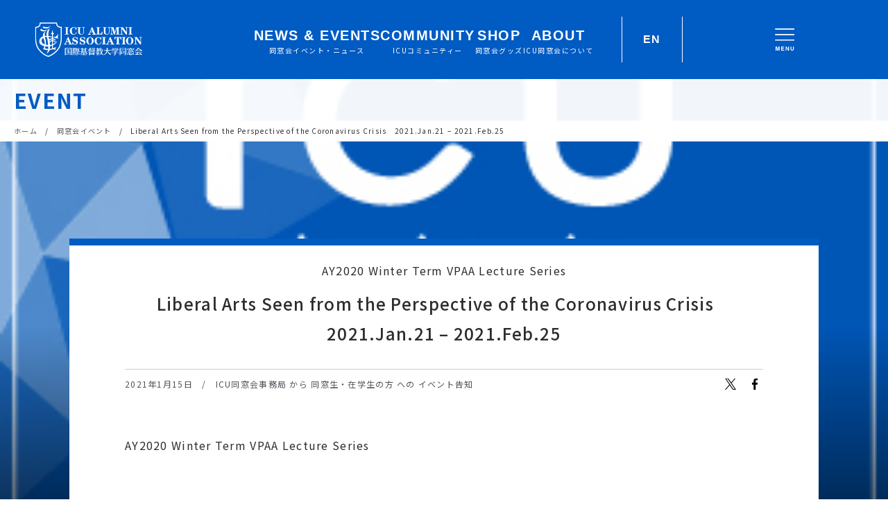

--- FILE ---
content_type: text/html; charset=UTF-8
request_url: https://www.icualumni.com/event/13181
body_size: 12330
content:
<!DOCTYPE html>
<html lang="ja">
<head><style>img.lazy{min-height:1px}</style><link href="https://www.icualumni.com/wp/wp-content/plugins/w3-total-cache/pub/js/lazyload.min.js" as="script">
<!-- Global site tag (gtag.js) - Google Analytics -->
<script async src="https://www.googletagmanager.com/gtag/js?id=G-GWZ3BCE732"></script>
<script>
  window.dataLayer = window.dataLayer || [];
  function gtag(){dataLayer.push(arguments);}
  gtag('js', new Date());
  gtag('config', 'G-GWZ3BCE732');
</script>

    <meta charset="UTF-8">
    <meta name="description" content="AY2020 Winter Term VPAA Lecture Series Liberal Arts Seen from the Perspective of the Coronavirus Crisis 2020 w [&hellip;]">
    <meta name="viewport" content="width=device-width, minimum-scale=1.0">
    <meta name="format-detection" content="telephone=no">
    <link rel="apple-touch-icon" sizes="180x180" href="/apple-touch-icon.png">
    <link rel="icon" type="image/png" sizes="32x32" href="/favicon-32x32.png">
    <link rel="icon" type="image/png" sizes="16x16" href="/favicon-16x16.png">
    <link rel="manifest" href="/site.webmanifest">
    <link rel="mask-icon" href="/safari-pinned-tab.svg" color="#5bbad5">
    <meta name="msapplication-TileColor" content="#da532c">
    <meta name="theme-color" content="#ffffff">
    <!-- twitter card -->
          <meta name="twitter:card" content="summary_large_image" />
      <meta name="twitter:site" content="@icualumni" />
      <meta property="og:url" content="https://www.icualumni.com/event/13181" />
      <meta property="og:title" content="Liberal Arts Seen from the Perspective of the Coronavirus Crisis　2021.Jan.21 &#8211; 2021.Feb.25" />
      <meta property="og:description" content="AY2020 Winter Term VPAA Lecture Series Liberal Arts Seen from the Perspective of the Coronavirus Crisis 2020 w [&hellip;]" />
      <meta property="og:image" content="https://www.icualumni.com/wp/wp-content/uploads/2019/04/from_university.jpg" />
        <!-- ========== css ========== -->
    <link href="https://fonts.googleapis.com/css?family=Noto+Sans+JP:300,400,500,700&amp;subset=japanese" rel="stylesheet">
	<link rel="stylesheet" href="https://www.icualumni.com/wp/wp-content/themes/icuaa/static/common/css/style.css?202512221145">
    <!-- ========== /css ========== -->

    <!-- ========== wp_head ========== -->
<title>Liberal Arts Seen from the Perspective of the Coronavirus Crisis　2021.Jan.21 &#8211; 2021.Feb.25 | 同窓会イベント | 国際基督教大学同窓会</title>
<meta name='robots' content='max-image-preview:large' />
	<style>img:is([sizes="auto" i], [sizes^="auto," i]) { contain-intrinsic-size: 3000px 1500px }</style>
	<link rel='stylesheet' id='wp-block-library-css' href='https://www.icualumni.com/wp/wp-includes/css/dist/block-library/style.min.css?ver=6.8.3' type='text/css' media='all' />
<style id='classic-theme-styles-inline-css' type='text/css'>
/*! This file is auto-generated */
.wp-block-button__link{color:#fff;background-color:#32373c;border-radius:9999px;box-shadow:none;text-decoration:none;padding:calc(.667em + 2px) calc(1.333em + 2px);font-size:1.125em}.wp-block-file__button{background:#32373c;color:#fff;text-decoration:none}
</style>
<style id='global-styles-inline-css' type='text/css'>
:root{--wp--preset--aspect-ratio--square: 1;--wp--preset--aspect-ratio--4-3: 4/3;--wp--preset--aspect-ratio--3-4: 3/4;--wp--preset--aspect-ratio--3-2: 3/2;--wp--preset--aspect-ratio--2-3: 2/3;--wp--preset--aspect-ratio--16-9: 16/9;--wp--preset--aspect-ratio--9-16: 9/16;--wp--preset--color--black: #000000;--wp--preset--color--cyan-bluish-gray: #abb8c3;--wp--preset--color--white: #ffffff;--wp--preset--color--pale-pink: #f78da7;--wp--preset--color--vivid-red: #cf2e2e;--wp--preset--color--luminous-vivid-orange: #ff6900;--wp--preset--color--luminous-vivid-amber: #fcb900;--wp--preset--color--light-green-cyan: #7bdcb5;--wp--preset--color--vivid-green-cyan: #00d084;--wp--preset--color--pale-cyan-blue: #8ed1fc;--wp--preset--color--vivid-cyan-blue: #0693e3;--wp--preset--color--vivid-purple: #9b51e0;--wp--preset--gradient--vivid-cyan-blue-to-vivid-purple: linear-gradient(135deg,rgba(6,147,227,1) 0%,rgb(155,81,224) 100%);--wp--preset--gradient--light-green-cyan-to-vivid-green-cyan: linear-gradient(135deg,rgb(122,220,180) 0%,rgb(0,208,130) 100%);--wp--preset--gradient--luminous-vivid-amber-to-luminous-vivid-orange: linear-gradient(135deg,rgba(252,185,0,1) 0%,rgba(255,105,0,1) 100%);--wp--preset--gradient--luminous-vivid-orange-to-vivid-red: linear-gradient(135deg,rgba(255,105,0,1) 0%,rgb(207,46,46) 100%);--wp--preset--gradient--very-light-gray-to-cyan-bluish-gray: linear-gradient(135deg,rgb(238,238,238) 0%,rgb(169,184,195) 100%);--wp--preset--gradient--cool-to-warm-spectrum: linear-gradient(135deg,rgb(74,234,220) 0%,rgb(151,120,209) 20%,rgb(207,42,186) 40%,rgb(238,44,130) 60%,rgb(251,105,98) 80%,rgb(254,248,76) 100%);--wp--preset--gradient--blush-light-purple: linear-gradient(135deg,rgb(255,206,236) 0%,rgb(152,150,240) 100%);--wp--preset--gradient--blush-bordeaux: linear-gradient(135deg,rgb(254,205,165) 0%,rgb(254,45,45) 50%,rgb(107,0,62) 100%);--wp--preset--gradient--luminous-dusk: linear-gradient(135deg,rgb(255,203,112) 0%,rgb(199,81,192) 50%,rgb(65,88,208) 100%);--wp--preset--gradient--pale-ocean: linear-gradient(135deg,rgb(255,245,203) 0%,rgb(182,227,212) 50%,rgb(51,167,181) 100%);--wp--preset--gradient--electric-grass: linear-gradient(135deg,rgb(202,248,128) 0%,rgb(113,206,126) 100%);--wp--preset--gradient--midnight: linear-gradient(135deg,rgb(2,3,129) 0%,rgb(40,116,252) 100%);--wp--preset--font-size--small: 13px;--wp--preset--font-size--medium: 20px;--wp--preset--font-size--large: 36px;--wp--preset--font-size--x-large: 42px;--wp--preset--spacing--20: 0.44rem;--wp--preset--spacing--30: 0.67rem;--wp--preset--spacing--40: 1rem;--wp--preset--spacing--50: 1.5rem;--wp--preset--spacing--60: 2.25rem;--wp--preset--spacing--70: 3.38rem;--wp--preset--spacing--80: 5.06rem;--wp--preset--shadow--natural: 6px 6px 9px rgba(0, 0, 0, 0.2);--wp--preset--shadow--deep: 12px 12px 50px rgba(0, 0, 0, 0.4);--wp--preset--shadow--sharp: 6px 6px 0px rgba(0, 0, 0, 0.2);--wp--preset--shadow--outlined: 6px 6px 0px -3px rgba(255, 255, 255, 1), 6px 6px rgba(0, 0, 0, 1);--wp--preset--shadow--crisp: 6px 6px 0px rgba(0, 0, 0, 1);}:where(.is-layout-flex){gap: 0.5em;}:where(.is-layout-grid){gap: 0.5em;}body .is-layout-flex{display: flex;}.is-layout-flex{flex-wrap: wrap;align-items: center;}.is-layout-flex > :is(*, div){margin: 0;}body .is-layout-grid{display: grid;}.is-layout-grid > :is(*, div){margin: 0;}:where(.wp-block-columns.is-layout-flex){gap: 2em;}:where(.wp-block-columns.is-layout-grid){gap: 2em;}:where(.wp-block-post-template.is-layout-flex){gap: 1.25em;}:where(.wp-block-post-template.is-layout-grid){gap: 1.25em;}.has-black-color{color: var(--wp--preset--color--black) !important;}.has-cyan-bluish-gray-color{color: var(--wp--preset--color--cyan-bluish-gray) !important;}.has-white-color{color: var(--wp--preset--color--white) !important;}.has-pale-pink-color{color: var(--wp--preset--color--pale-pink) !important;}.has-vivid-red-color{color: var(--wp--preset--color--vivid-red) !important;}.has-luminous-vivid-orange-color{color: var(--wp--preset--color--luminous-vivid-orange) !important;}.has-luminous-vivid-amber-color{color: var(--wp--preset--color--luminous-vivid-amber) !important;}.has-light-green-cyan-color{color: var(--wp--preset--color--light-green-cyan) !important;}.has-vivid-green-cyan-color{color: var(--wp--preset--color--vivid-green-cyan) !important;}.has-pale-cyan-blue-color{color: var(--wp--preset--color--pale-cyan-blue) !important;}.has-vivid-cyan-blue-color{color: var(--wp--preset--color--vivid-cyan-blue) !important;}.has-vivid-purple-color{color: var(--wp--preset--color--vivid-purple) !important;}.has-black-background-color{background-color: var(--wp--preset--color--black) !important;}.has-cyan-bluish-gray-background-color{background-color: var(--wp--preset--color--cyan-bluish-gray) !important;}.has-white-background-color{background-color: var(--wp--preset--color--white) !important;}.has-pale-pink-background-color{background-color: var(--wp--preset--color--pale-pink) !important;}.has-vivid-red-background-color{background-color: var(--wp--preset--color--vivid-red) !important;}.has-luminous-vivid-orange-background-color{background-color: var(--wp--preset--color--luminous-vivid-orange) !important;}.has-luminous-vivid-amber-background-color{background-color: var(--wp--preset--color--luminous-vivid-amber) !important;}.has-light-green-cyan-background-color{background-color: var(--wp--preset--color--light-green-cyan) !important;}.has-vivid-green-cyan-background-color{background-color: var(--wp--preset--color--vivid-green-cyan) !important;}.has-pale-cyan-blue-background-color{background-color: var(--wp--preset--color--pale-cyan-blue) !important;}.has-vivid-cyan-blue-background-color{background-color: var(--wp--preset--color--vivid-cyan-blue) !important;}.has-vivid-purple-background-color{background-color: var(--wp--preset--color--vivid-purple) !important;}.has-black-border-color{border-color: var(--wp--preset--color--black) !important;}.has-cyan-bluish-gray-border-color{border-color: var(--wp--preset--color--cyan-bluish-gray) !important;}.has-white-border-color{border-color: var(--wp--preset--color--white) !important;}.has-pale-pink-border-color{border-color: var(--wp--preset--color--pale-pink) !important;}.has-vivid-red-border-color{border-color: var(--wp--preset--color--vivid-red) !important;}.has-luminous-vivid-orange-border-color{border-color: var(--wp--preset--color--luminous-vivid-orange) !important;}.has-luminous-vivid-amber-border-color{border-color: var(--wp--preset--color--luminous-vivid-amber) !important;}.has-light-green-cyan-border-color{border-color: var(--wp--preset--color--light-green-cyan) !important;}.has-vivid-green-cyan-border-color{border-color: var(--wp--preset--color--vivid-green-cyan) !important;}.has-pale-cyan-blue-border-color{border-color: var(--wp--preset--color--pale-cyan-blue) !important;}.has-vivid-cyan-blue-border-color{border-color: var(--wp--preset--color--vivid-cyan-blue) !important;}.has-vivid-purple-border-color{border-color: var(--wp--preset--color--vivid-purple) !important;}.has-vivid-cyan-blue-to-vivid-purple-gradient-background{background: var(--wp--preset--gradient--vivid-cyan-blue-to-vivid-purple) !important;}.has-light-green-cyan-to-vivid-green-cyan-gradient-background{background: var(--wp--preset--gradient--light-green-cyan-to-vivid-green-cyan) !important;}.has-luminous-vivid-amber-to-luminous-vivid-orange-gradient-background{background: var(--wp--preset--gradient--luminous-vivid-amber-to-luminous-vivid-orange) !important;}.has-luminous-vivid-orange-to-vivid-red-gradient-background{background: var(--wp--preset--gradient--luminous-vivid-orange-to-vivid-red) !important;}.has-very-light-gray-to-cyan-bluish-gray-gradient-background{background: var(--wp--preset--gradient--very-light-gray-to-cyan-bluish-gray) !important;}.has-cool-to-warm-spectrum-gradient-background{background: var(--wp--preset--gradient--cool-to-warm-spectrum) !important;}.has-blush-light-purple-gradient-background{background: var(--wp--preset--gradient--blush-light-purple) !important;}.has-blush-bordeaux-gradient-background{background: var(--wp--preset--gradient--blush-bordeaux) !important;}.has-luminous-dusk-gradient-background{background: var(--wp--preset--gradient--luminous-dusk) !important;}.has-pale-ocean-gradient-background{background: var(--wp--preset--gradient--pale-ocean) !important;}.has-electric-grass-gradient-background{background: var(--wp--preset--gradient--electric-grass) !important;}.has-midnight-gradient-background{background: var(--wp--preset--gradient--midnight) !important;}.has-small-font-size{font-size: var(--wp--preset--font-size--small) !important;}.has-medium-font-size{font-size: var(--wp--preset--font-size--medium) !important;}.has-large-font-size{font-size: var(--wp--preset--font-size--large) !important;}.has-x-large-font-size{font-size: var(--wp--preset--font-size--x-large) !important;}
:where(.wp-block-post-template.is-layout-flex){gap: 1.25em;}:where(.wp-block-post-template.is-layout-grid){gap: 1.25em;}
:where(.wp-block-columns.is-layout-flex){gap: 2em;}:where(.wp-block-columns.is-layout-grid){gap: 2em;}
:root :where(.wp-block-pullquote){font-size: 1.5em;line-height: 1.6;}
</style>
<link rel='stylesheet' id='base-item-list-css' href='https://www.icualumni.com/wp/wp-content/plugins/base-item-list/assets/css/base-item-list.css?ver=6.8.3' type='text/css' media='all' />
<link rel='stylesheet' id='contact-form-7-css' href='https://www.icualumni.com/wp/wp-content/plugins/contact-form-7/includes/css/styles.css?ver=6.1.4' type='text/css' media='all' />
<link rel='stylesheet' id='wpt-twitter-feed-css' href='https://www.icualumni.com/wp/wp-content/plugins/wp-to-twitter/css/twitter-feed.css?ver=6.8.3' type='text/css' media='all' />
<link rel='stylesheet' id='UserAccessManagerLoginForm-css' href='https://www.icualumni.com/wp/wp-content/plugins/user-access-manager/assets/css/uamLoginForm.css?ver=2.3.8' type='text/css' media='screen' />
<link rel='stylesheet' id='jquery-ui-smoothness-css' href='https://www.icualumni.com/wp/wp-content/plugins/contact-form-7/includes/js/jquery-ui/themes/smoothness/jquery-ui.min.css?ver=1.12.1' type='text/css' media='screen' />
<script type="text/javascript" src="https://www.icualumni.com/wp/wp-includes/js/jquery/jquery.min.js?ver=3.7.1" id="jquery-core-js"></script>
<script type="text/javascript" src="https://www.icualumni.com/wp/wp-includes/js/jquery/jquery-migrate.min.js?ver=3.4.1" id="jquery-migrate-js"></script>
<link rel="canonical" href="https://www.icualumni.com/event/13181" />
    <!-- ========== /wp_head ========== -->

</head>
<body class="wp-singular event-template-default single single-event postid-13181 wp-theme-icuaa metaslider-plugin">    <div id="wrapper">
        <!-- ========== header ========== -->
        <header class="header">
    <div class="header__sp header-pc-none">
        <h1 class="header__logo">
            <a href="/">
                <svg class="icon icon-logo" role="img">
                    <title>国際基督教大学同窓会</title>
                    <use xlink:href="https://www.icualumni.com/wp/wp-content/themes/icuaa/static/common/img/sprite.svg#logo"></use>
                </svg>
            </a>
        </h1>
        <button class="header__btn">
            <svg class="icon icon-menu_normal" role="img">
                <title>Menu</title>
                <use xlink:href="https://www.icualumni.com/wp/wp-content/themes/icuaa/static/common/img/sprite.svg#menu_normal"></use>
            </svg>
            <svg class="icon icon-menu_close" role="img">
                <title>Close</title>
                <use xlink:href="https://www.icualumni.com/wp/wp-content/themes/icuaa/static/common/img/sprite.svg#menu_close"></use>
            </svg>
        </button>
    </div>
    <div class="header__pc">
        <h1 class="header__logo header-sp-none">
            <a href="/">
                <svg class="icon icon-logo" role="img">
                    <title>国際基督教大学同窓会</title>
                    <use xlink:href="https://www.icualumni.com/wp/wp-content/themes/icuaa/static/common/img/sprite.svg#logo"></use>
                </svg>
            </a>
        </h1>
        <div class="nav-bg"></div>
        <nav class="nav">
            <div class="nav__inner">
                <div class="nav__search-sp header-pc-none">
                    <form action="/">
                        <div class="nav__search-sp-icon">
                            <svg class="icon icon-search" role="img">
                                <title>search</title>
                                <use xlink:href="https://www.icualumni.com/wp/wp-content/themes/icuaa/static/common/img/sprite.svg#search"></use>
                            </svg>
                        </div>
                        <input type="text" name="s" placeholder="検索する" value="">
                    </form>
                </div>
                <ul class="nav__category">
                    <li data-content="news" class="nav__category-item ">
                        <a href="#">
                            <span lang="en">NEWS &amp; EVENTS</span>
                            <span lang="ja">同窓会イベント・ニュース</span>
                        </a>
                        <div class="nav__category-2nd">
                            <div class="nav-content">
                                <div class="nav-content__group">
                                    <p class="nav-content__item-title"><a href="/event/">同窓会イベント</a></p>
                                    <div class="nav-content__subitems">
                                        <p class="nav-content__subitem"><a href="/event-chapter/">支部のイベント</a></p>
                                        <p class="nav-content__subitem"><a href="/event-alumni/">同期会・OB会</a></p>
                                    </div>
                                </div>
                                <div class="nav-content__group nav-content__group--special">
                                    <a href="/interview/">
                                        <p class="nav-content__label">コミュニティー記事</p>
                                        <p class="nav-content__item-title">「今を輝く同窓生たち」</p>
                                    </a>
                                </div>
                                <div class="nav-content__group">
                                    <p class="nav-content__item-title"><a href="/news/">お知らせ・ご連絡</a></p>
                                </div>
                            </div>
                        </div>
                        <button class="nav__category-btn">
                            <svg class="icon icon-menu_normal" role="img">
                                <title>menu</title>
                                <use xlink:href="https://www.icualumni.com/wp/wp-content/themes/icuaa/static/common/img/sprite.svg#menu_normal_2nd"></use>
                            </svg>
                            <svg class="icon icon-menu_close" role="img">
                                <title>close</title>
                                <use xlink:href="https://www.icualumni.com/wp/wp-content/themes/icuaa/static/common/img/sprite.svg#menu_close_2nd"></use>
                            </svg>
                        </button>
                    </li>
                    <li data-content="community" class="nav__category-item ">
                        <a href="#">
                            <span lang="en">COMMUNITY</span>
                            <span lang="ja">ICUコミュニティー</span>
                        </a>
                        <div class="nav__category-2nd">
                            <div class="nav-content">
                                <div class="nav-content__group">
                                    <p class="nav-content__item-title"><a href="/event-archive/">同窓会イベントアーカイブ</a></p>
                                </div>
                                <div class="nav-content__group">
                                    <p class="nav-content__item-title"><a href="/chapters/">同窓会支部</a></p>
                                    <div class="nav-content__subitems">
                                        <p class="nav-content__subitem"><a href="/chapters/all/event-archive/">支部のイベント報告</a></p>
                                        <p class="nav-content__subitem"><a href="/chapters/chapter_notice/">支部連絡にあたってのお願い</a></p>
                                        <p class="nav-content__subitem"><a href="/chapters/chapter_howto/">支部を設立するには</a></p>
                                    </div>
                                </div>
                                <div class="nav-content__group">
                                    <p class="nav-content__item-title"><a href="/alumninews">ICU Alumni News Archive</a></p>
                                </div>
                                <div class="nav-content__group">
                                    <p class="nav-content__item-title"><a href="/from_alumni/">同窓生たちは今</a></p>
                                    <div class="nav-content__subitems">
                                        <p class="nav-content__subitem"><a href="/from_alumni/event-archive/">同期会・OB会報告</a></p>
                                        <p class="nav-content__subitem"><a href="/from_alumni/news/">同窓生からのお知らせ</a></p>
                                        <p class="nav-content__subitem"><a href="/from_alumni/guideline/">「同窓生から」の掲載ルール</a></p>
                                        <p class="nav-content__subitem"><a href="/from_alumni/resources/">同窓生の情報を知るには</a></p>
                                    </div>
                                </div>
                                <div class="nav-content__group">
                                    <p class="nav-content__item-title"><a href="/to_alumni/">同窓会本部より</a></p>
                                    <div class="nav-content__subitems">
                                        <p class="nav-content__subitem"><a href="/to_alumni/alumnihouse/">アラムナイ・ラウンジの利用</a></p>
                                        <p class="nav-content__subitem"><a href="/to_alumni/member_fee/">会費について</a></p>
                                        <p class="nav-content__subitem"><a href="/to_alumni/register/">連絡先・購読変更</a></p>
                                        <p class="nav-content__subitem"><a href="/to_alumni/mailservice/">同窓生用メールサービス</a></p>
                                    </div>
                                </div>
                            </div>
                        </div>
                        <button class="nav__category-btn">
                            <svg class="icon icon-menu_normal" role="img">
                                <title>menu</title>
                                <use xlink:href="https://www.icualumni.com/wp/wp-content/themes/icuaa/static/common/img/sprite.svg#menu_normal_2nd"></use>
                            </svg>
                            <svg class="icon icon-menu_close" role="img">
                                <title>close</title>
                                <use xlink:href="https://www.icualumni.com/wp/wp-content/themes/icuaa/static/common/img/sprite.svg#menu_close_2nd"></use>
                            </svg>
                        </button>
                    </li>
                    <li data-content="shop" class="nav__category-item ">
                        <a href="#">
                            <span lang="en">SHOP</span>
                            <span lang="ja">同窓会グッズ</span>
                        </a>
                        <div class="nav__category-2nd">
                            <div class="nav-content">
                                <div class="nav-content__group">
                                    <p class="nav-content__item-title"><a href="https://shop.icualumni.com/" target="_blank">ICUアラムナイショップ</a></p>
                                </div>
                                <div class="nav-content__group">
                                    <p class="nav-content__item-title"><a href="/gallary-wallpaper/">Campus Photo</a></p>
                                </div>
                            </div>
                        </div>
                        <button class="nav__category-btn">
                            <svg class="icon icon-menu_normal" role="img">
                                <title>menu</title>
                                <use xlink:href="https://www.icualumni.com/wp/wp-content/themes/icuaa/static/common/img/sprite.svg#menu_normal_2nd"></use>
                            </svg>
                            <svg class="icon icon-menu_close" role="img">
                                <title>close</title>
                                <use xlink:href="https://www.icualumni.com/wp/wp-content/themes/icuaa/static/common/img/sprite.svg#menu_close_2nd"></use>
                            </svg>
                        </button>
                    </li>
                    <li data-content="about" class="nav__category-item ">
                        <a href="#">
                            <span lang="en">ABOUT</span>
                            <span lang="ja">ICU同窓会について</span>
                        </a>
                        <div class="nav__category-2nd">
                            <div class="nav-content">
                                <div class="nav-content__group">
                                    <p class="nav-content__item-title"><a href="/overview/">同窓会の概要</a></p>
                                </div>
                                <div class="nav-content__group">
                                    <p class="nav-content__item-title"><a href="/mission/">同窓会のミッション</a></p>
                                </div>
                                <div class="nav-content__group nav-content__group--special">
                                    <a href="/day/">
                                        <p class="nav-content__item-title">DAY賞</p>
                                        <p class="nav-content__label">– Distinguished Alumni of the Year Award</p>
                                    </a>
                                </div>
                                <div class="nav-content__group">
                                    <p class="nav-content__item-title"><a href="/sakura_festival/">桜祭り</a></p>
                                </div>
                                <div class="nav-content__group">
                                    <p class="nav-content__item-title"><a href="/homecoming/">ホームカミング</a></p>
                                </div>
                                <div class="nav-content__group">
                                    <p class="nav-content__item-title"><a href="/liberal_arts_lecture/">リベラルアーツ公開講座</a></p>
                                </div>
                                <div class="nav-content__group">
                                    <p class="nav-content__item-title"><a href="/students/">在学生の方へ</a></p>
                                </div>
                                <div class="nav-content__group">
                                    <p class="nav-content__item-title"><a href="/for-newstudents-j/">新入生の皆様へ</a></p>
                                </div>
                                <div class="nav-content__group">
                                    <p class="nav-content__item-title"><a href="/donation/">大学への支援とつながり</a></p>
                                </div>
                            </div>
                        </div>
                        <button class="nav__category-btn">
                            <svg class="icon icon-menu_normal" role="img">
                                <title>menu</title>
                                <use xlink:href="https://www.icualumni.com/wp/wp-content/themes/icuaa/static/common/img/sprite.svg#menu_normal_2nd"></use>
                            </svg>
                            <svg class="icon icon-menu_close" role="img">
                                <title>close</title>
                                <use xlink:href="https://www.icualumni.com/wp/wp-content/themes/icuaa/static/common/img/sprite.svg#menu_close_2nd"></use>
                            </svg>
                        </button>
                    </li>
                    <li data-content="english" class="header-pc-none">
                        <a href="#">ENGLISH</a>
                        <div class="nav__category-2nd">
                            <div class="nav-content">
                                <div class="nav-content__group">
                                    <p class="nav-content__item-title"><a href="/englishpage-list/">Information Index</a></p>
                                    <div class="nav-content__subitems">
                                        <p class="nav-content__subitem"><a href="/englishpage-list/overview-e/">About ICU Alumni Association</a></p>
                                        <p class="nav-content__subitem"><a href="/englishpage-list/guideline-e/">Alumni Lounge Reservation</a></p>
                                        <p class="nav-content__subitem"><a href="/englishpage-list/member_fee_e/">Membership Fee</a></p>
                                        <p class="nav-content__subitem"><a href="/englishpage-list/for-newstudents-e/">For New Students</a></p>
                                        <p class="nav-content__subitem"><a href="/englishpage-list/chapters-e/">Alumni Chapters</a></p>
                                        <p class="nav-content__subitem"><a href="/englishpage-list/register/">Contact and Subscription Updates</a></p>
                                        <p class="nav-content__subitem"><a href="/englishpage-list/inquiry/">Inquiry Form</a></p>
                                    </div>
                                </div>
                            </div>
                        </div>
                        <button class="nav__category-btn">
                            <svg class="icon icon-menu_normal" role="img">
                                <title>menu</title>
                                <use xlink:href="https://www.icualumni.com/wp/wp-content/themes/icuaa/static/common/img/sprite.svg#menu_normal_2nd"></use>
                            </svg>
                            <svg class="icon icon-menu_close" role="img">
                                <title>close</title>
                                <use xlink:href="https://www.icualumni.com/wp/wp-content/themes/icuaa/static/common/img/sprite.svg#menu_close_2nd"></use>
                            </svg>
                        </button>
                    </li>
                    <li class="header-pc-none"><a href="/to_alumni/register/">連絡先・購読変更</a></li>
                    <li class="header-pc-none"><a href="/to_alumni/alumnihouse/">アラムナイラウンジ</a></li>
                    <li class="header-pc-none"><a href="/inquiry/">お問い合わせ</a></li>
                    <li class="header-pc-none nav__category-to-home"><a href="/">< サイトホームへ戻る</a></li>
                </ul>
            </div>
        </nav>

        <!-- Header Actions -->
        <div class="header__header-actions header-sp-none">
            <div class="header__divider"></div>
            <div class="header__lang-switcher" data-content="english">
                <p class="header__lang-text">EN</p>
            </div>
            <div class="header__divider"></div>
        </div>

        <!-- Burger Menu -->
        <button class="header__burger header-sp-none">
            <div class="header__burger-icon">
                <svg class="icon icon-menu_normal" role="img">
                    <title>Menu</title>
                    <use xlink:href="https://www.icualumni.com/wp/wp-content/themes/icuaa/static/common/img/sprite.svg#menu_normal"></use>
                </svg>
            </div>
        </button>
    </div>
</header>
<!-- ===== PC版検索ボックス ===== -->
<div class="header-search-pc">
    <form action="/">
        <input type="text" name="s" placeholder="検索するキーワードを入力してください" value="">
        <div class="header-search-pc__btn-search">
            <button type="submit">
                <svg class="icon icon-search" role="img">
                    <title>search</title>
                    <use xlink:href="https://www.icualumni.com/wp/wp-content/themes/icuaa/static/common/img/sprite.svg#search"></use>
                </svg>
            </button>
        </div>
        <div class="header-search-pc__btn-close-search">
            <button type="button">
                <svg class="icon icon-menu_close" role="img">
                    <title>Close</title>
                    <use xlink:href="https://www.icualumni.com/wp/wp-content/themes/icuaa/static/common/img/sprite.svg#menu_close_2nd"></use>
                </svg>
            </button>
        </div>
    </form>
</div>
<div class="header-search-pc__bg"></div>
<!-- ===== /PC版検索ボックス ===== -->

<!-- ===== PC版ヘッダスライドメニュー ===== -->
<div class="slide-menu-overlay"></div>
<div class="slide-menu slide-menu--hidden">

    <!-- Header -->
    <div class="slide-menu__header">
        <!-- Menu Navigation -->
        <nav class="slide-menu__nav">
            <div class="slide-menu__nav-item slide-menu__nav-item--active" data-content="news">
                <p class="slide-menu__nav-title">NEWS &amp; EVENTS</p>
                <p class="slide-menu__nav-subtitle">同窓会イベント・ニュース</p>
            </div>
            <div class="slide-menu__nav-item" data-content="community">
                <p class="slide-menu__nav-title">COMMUNITY</p>
                <p class="slide-menu__nav-subtitle">ICUコミュニティー</p>
            </div>
            <div class="slide-menu__nav-item" data-content="shop">
                <p class="slide-menu__nav-title">SHOP</p>
                <p class="slide-menu__nav-subtitle">同窓会グッズ</p>
            </div>
            <div class="slide-menu__nav-item" data-content="about">
                <p class="slide-menu__nav-title">ABOUT</p>
                <p class="slide-menu__nav-subtitle">ICU同窓会について</p>
            </div>
        </nav>

        <!-- Header Actions -->
        <div class="slide-menu__header-actions">
            <div class="slide-menu__divider"></div>
            <div class="slide-menu__lang-switcher" data-content="english">
                <p class="slide-menu__lang-text">EN</p>
            </div>
            <div class="slide-menu__divider"></div>
        </div>

        <!-- Burger Menu -->
        <button class="slide-menu__burger">
            <div class="slide-menu__burger-icon">
                <svg class="icon icon-menu_normal" role="img">
                    <title>Menu</title>
                    <use xlink:href="https://www.icualumni.com/wp/wp-content/themes/icuaa/static/common/img/sprite.svg#menu_normal"></use>
                </svg>
            </div>
        </button>
    </div>

    <!-- Inside Button -->
    <button class="slide-menu__inside-button">
        <div class="slide-menu__arrow-icon">
            <svg class="icon icon-arrow" role="img">
                <title>Menu</title>
                <use xlink:href="https://www.icualumni.com/wp/wp-content/themes/icuaa/static/common/img/sprite.svg#menu_close_2nd"></use>
            </svg>
        </div>
    </button>

    <!-- Contents Menu - NEWS -->
    <section class="slide-menu__content slide-menu__content--active" data-content-id="news">
        <div class="slide-menu__content-title">
            <h2 class="slide-menu__title">同窓会イベント・ニュース</h2>
            <p class="slide-menu__subtitle">NEWS &amp; EVENTS</p>
        </div>
        <div class="slide-menu__content-divider">
            <div class="slide-menu__content-divider-line"></div>
        </div>
        <div class="slide-menu__content-list">
            <div class="slide-menu__content-group">
                <p class="slide-menu__content-item-title"><a href="/event/">同窓会イベント</a></p>
                <div class="slide-menu__content-subitems">
                    <p class="slide-menu__content-subitem"><a href="/event-chapter/">支部のイベント</a></p>
                    <p class="slide-menu__content-subitem"><a href="/event-alumni/">同期会・OB会</a></p>
                </div>
            </div>
            <div class="slide-menu__content-group slide-menu__content-group--special">
                <a href="/interview/">
                    <p class="slide-menu__content-label">コミュニティー記事</p>
                    <p class="slide-menu__content-item-title">「今を輝く同窓生たち」</p>
                </a>
            </div>
            <div class="slide-menu__content-group">
                <p class="slide-menu__content-item-title"><a href="/news/">お知らせ・ご連絡</a></p>
            </div>
        </div>
    </section>

    <!-- Contents Menu - COMMUNITY -->
    <section class="slide-menu__content" data-content-id="community">
        <div class="slide-menu__content-title">
            <h2 class="slide-menu__title">ICUコミュニティー</h2>
            <p class="slide-menu__subtitle">COMMUNITY</p>
        </div>
        <div class="slide-menu__content-divider">
            <div class="slide-menu__content-divider-line"></div>
        </div>
        <div class="slide-menu__content-list">
            <div class="slide-menu__content-group">
                <p class="slide-menu__content-item-title"><a href="/event-archive/">同窓会イベントアーカイブ</a></p>
            </div>
            <div class="slide-menu__content-group">
                <p class="slide-menu__content-item-title"><a href="/chapters/">同窓会支部</a></p>
                <div class="slide-menu__content-subitems">
                    <p class="slide-menu__content-subitem"><a href="/chapters/all/event-archive/">支部のイベント報告</a></p>
                    <p class="slide-menu__content-subitem"><a href="/chapters/chapter_notice/">支部連絡にあたってのお願い</a></p>
                    <p class="slide-menu__content-subitem"><a href="/chapters/chapter_howto/">支部を設立するには</a></p>
                </div>
            </div>
            <div class="slide-menu__content-group">
                <p class="slide-menu__content-item-title"><a href="/alumninews">ICU Alumni News Archive</a></p>
            </div>
            <div class="slide-menu__content-group">
                <p class="slide-menu__content-item-title"><a href="/from_alumni/">同窓生たちは今</a></p>
                <div class="slide-menu__content-subitems">
                    <p class="slide-menu__content-subitem"><a href="/from_alumni/event-archive/">同期会・OB会報告</a></p>
                    <p class="slide-menu__content-subitem"><a href="/from_alumni/news/">同窓生からのお知らせ</a></p>
                    <p class="slide-menu__content-subitem"><a href="/from_alumni/guideline/">「同窓生から」の掲載ルール</a></p>
                    <p class="slide-menu__content-subitem"><a href="/from_alumni/resources/">同窓生の情報を知るには</a></p>
                </div>
            </div>
            <div class="slide-menu__content-group">
                <p class="slide-menu__content-item-title"><a href="/to_alumni/">同窓会本部より</a></p>
                <div class="slide-menu__content-subitems">
                    <p class="slide-menu__content-subitem"><a href="/to_alumni/alumnihouse/">アラムナイ・ラウンジの利用</a></p>
                    <p class="slide-menu__content-subitem"><a href="/to_alumni/member_fee/">会費について</a></p>
                    <p class="slide-menu__content-subitem"><a href="/to_alumni/register/">連絡先・購読変更</a></p>
                    <p class="slide-menu__content-subitem"><a href="/to_alumni/mailservice/">同窓生用メールサービス</a></p>
                </div>
            </div>
        </div>
    </section>

    <!-- Contents Menu - SHOP -->
    <section class="slide-menu__content" data-content-id="shop">
        <div class="slide-menu__content-title">
            <h2 class="slide-menu__title">同窓会グッズ</h2>
            <p class="slide-menu__subtitle">SHOP</p>
        </div>
        <div class="slide-menu__content-divider">
            <div class="slide-menu__content-divider-line"></div>
        </div>
        <div class="slide-menu__content-list">
            <div class="slide-menu__content-group">
                <p class="slide-menu__content-item-title"><a href="https://shop.icualumni.com/" target="_blank">ICUアラムナイショップ</a></p>
            </div>
            <div class="slide-menu__content-group">
                <p class="slide-menu__content-item-title"><a href="/gallary-wallpaper/">Campus Photo</a></p>
            </div>
        </div>
    </section>

    <!-- Contents Menu - ABOUT -->
    <section class="slide-menu__content" data-content-id="about">
        <div class="slide-menu__content-title">
            <h2 class="slide-menu__title">ICU同窓会について</h2>
            <p class="slide-menu__subtitle">ABOUT</p>
        </div>
        <div class="slide-menu__content-divider">
            <div class="slide-menu__content-divider-line"></div>
        </div>
        <div class="slide-menu__content-list">
            <div class="slide-menu__content-group">
                <p class="slide-menu__content-item-title"><a href="/overview/">同窓会の概要</a></p>
            </div>
            <div class="slide-menu__content-group">
                <p class="slide-menu__content-item-title"><a href="/mission/">同窓会のミッション</a></p>
            </div>
            <div class="slide-menu__content-group slide-menu__content-group--special">
                <a href="/day/">
                    <p class="slide-menu__content-item-title">DAY賞</p>
                    <p class="slide-menu__content-label">– Distinguished Alumni of the Year Award</p>
                </a>
            </div>
            <div class="slide-menu__content-group">
                <p class="slide-menu__content-item-title"><a href="/sakura_festival/">桜祭り</a></p>
            </div>
            <div class="slide-menu__content-group">
                <p class="slide-menu__content-item-title"><a href="/homecoming/">ホームカミング</a></p>
            </div>
            <div class="slide-menu__content-group">
                <p class="slide-menu__content-item-title"><a href="/liberal_arts_lecture/">リベラルアーツ公開講座</a></p>
            </div>
            <div class="slide-menu__content-group">
                <p class="slide-menu__content-item-title"><a href="/students/">在学生の方へ</a></p>
            </div>
            <div class="slide-menu__content-group">
                <p class="slide-menu__content-item-title"><a href="/for-newstudents-j/">新入生の皆様へ</a></p>
            </div>
            <div class="slide-menu__content-group">
                <p class="slide-menu__content-item-title"><a href="/donation/">大学への支援とつながり</a></p>
            </div>
        </div>
    </section>

    <!-- Contents Menu - ENGLISH -->
    <section class="slide-menu__content" data-content-id="english">
        <div class="slide-menu__content-title">
            <h2 class="slide-menu__title">ENGLISH</h2>
        </div>
        <div class="slide-menu__content-divider">
            <div class="slide-menu__content-divider-line"></div>
        </div>
        <div class="slide-menu__content-list">
            <div class="slide-menu__content-group">
                <p class="slide-menu__content-item-title"><a href="/englishpage-list/">Information Index</a></p>
                <div class="slide-menu__content-subitems">
                    <p class="slide-menu__content-subitem"><a href="/englishpage-list/overview-e/">About ICU Alumni Association</a></p>
                    <p class="slide-menu__content-subitem"><a href="/englishpage-list/guideline-e/">Alumni Lounge Reservation</a></p>
                    <p class="slide-menu__content-subitem"><a href="/englishpage-list/member_fee_e/">Membership Fee</a></p>
                    <p class="slide-menu__content-subitem"><a href="/englishpage-list/for-newstudents-e/">For New Students</a></p>
                    <p class="slide-menu__content-subitem"><a href="/englishpage-list/chapters-e/">Alumni Chapters</a></p>
                    <p class="slide-menu__content-subitem"><a href="/englishpage-list/register/">Contact and Subscription Updates</a></p>
                    <p class="slide-menu__content-subitem"><a href="/englishpage-list/inquiry/">Inquiry Form</a></p>
                </div>
            </div>
        </div>
    </section>
</div>
<!-- ===== /PC版ヘッダスライドメニュー ===== -->

<!-- ===== PC版サイトマップメニュー ===== -->
<div class="sitemap-menu">
    <!-- Header -->
    <div class="sitemap-menu__header">
        <a href="/" class="sitemap-menu__logo">
            <svg class="icon icon-logo" role="img">
                <title>国際基督教大学同窓会</title>
                <use xlink:href="https://www.icualumni.com/wp/wp-content/themes/icuaa/static/common/img/sprite.svg#logo"></use>
            </svg>
        </a>

        <div class="sitemap-menu__header-actions">
            <button class="sitemap-menu__search-icon" aria-label="検索">
                <svg class="icon icon-search" role="img">
                    <title>search</title>
                    <use xlink:href="https://www.icualumni.com/wp/wp-content/themes/icuaa/static/common/img/sprite.svg#search"></use>
                </svg>
            </button>
            <div class="sitemap-menu__divider-line"></div>
        </div>

        <button class="sitemap-menu__burger" aria-label="メニューを閉じる">
            <div class="sitemap-menu__burger-icon">
                <svg class="icon icon-menu_close" role="img">
                    <title>Close</title>
                    <use xlink:href="https://www.icualumni.com/wp/wp-content/themes/icuaa/static/common/img/sprite.svg#menu_close"></use>
                </svg>
            </div>
        </button>
    </div>

    <!-- Main Content Area -->
    <div class="sitemap-menu__main">
        <div class="sitemap-menu__content">

            <!-- Back Link -->
            <a href="/" class="sitemap-menu__back-link">&lt; サイトホームへ戻る</a>

            <!-- Sitemap Grid -->
            <div class="sitemap-menu__grid">
                <!-- NEWS & EVENTS -->
                <div class="sitemap-menu__column">
                    <div class="sitemap-menu__column-title">
                        <p class="sitemap-menu__column-title-en">NEWS &amp; EVENTS</p>
                        <p class="sitemap-menu__column-title-ja">同窓会イベント・ニュース</p>
                    </div>
                    <div class="sitemap-menu__divider">
                        <div class="sitemap-menu__divider-line"></div>
                    </div>
                    <nav class="sitemap-menu__list">
                        <a href="/events/" class="sitemap-menu__list-item">同窓会イベント</a>
                        <a href="/interview/" class="sitemap-menu__list-item sitemap-menu__list-item--special">
                            <span class="sitemap-menu__list-sublabel">コミュニティー記事</span>
                            <span>「今を輝く同窓生たち」</span>
                        </a>
                        <a href="/news/" class="sitemap-menu__list-item">お知らせ・ご連絡</a>
                    </nav>
                </div>

                <!-- COMMUNITY -->
                <div class="sitemap-menu__column">
                    <div class="sitemap-menu__column-title">
                        <p class="sitemap-menu__column-title-en">COMMUNITY</p>
                        <p class="sitemap-menu__column-title-ja">ICUコミュニティー</p>
                    </div>
                    <div class="sitemap-menu__divider">
                        <div class="sitemap-menu__divider-line"></div>
                    </div>
                    <nav class="sitemap-menu__list">
                        <a href="/event-archive/" class="sitemap-menu__list-item">同窓会イベントアーカイブ</a>
                        <a href="/chapters/" class="sitemap-menu__list-item">同窓会支部</a>
                        <a href="/alumninews/" class="sitemap-menu__list-item">ICU Alumni News Archive</a>
                        <a href="/from_alumni/" class="sitemap-menu__list-item">同窓生たちは今</a>
                        <a href="/to_alumni/" class="sitemap-menu__list-item">同窓会本部より</a>
                    </nav>
                </div>

                <!-- SHOP -->
                <div class="sitemap-menu__column">
                    <div class="sitemap-menu__column-title">
                        <p class="sitemap-menu__column-title-en">SHOP</p>
                        <p class="sitemap-menu__column-title-ja">同窓会グッズ</p>
                    </div>
                    <div class="sitemap-menu__divider">
                        <div class="sitemap-menu__divider-line"></div>
                    </div>
                    <nav class="sitemap-menu__list">
                        <a href="https://shop.icualumni.com/" target="_blank" class="sitemap-menu__list-item">ICUアラムナイショップ</a>
                        <a href="/gallary-wallpaper/" class="sitemap-menu__list-item">Campus Photo</a>
                    </nav>
                </div>

                <!-- ABOUT -->
                <div class="sitemap-menu__column">
                    <div class="sitemap-menu__column-title">
                        <p class="sitemap-menu__column-title-en">ABOUT</p>
                        <p class="sitemap-menu__column-title-ja">ICU同窓会について</p>
                    </div>
                    <div class="sitemap-menu__divider">
                        <div class="sitemap-menu__divider-line"></div>
                    </div>
                    <nav class="sitemap-menu__list">
                        <a href="/overview/" class="sitemap-menu__list-item">同窓会の概要</a>
                        <a href="/mission/" class="sitemap-menu__list-item">同窓会のミッション</a>
                        <a href="/day/" class="sitemap-menu__list-item sitemap-menu__list-item--special">
                            <span>DAY賞</span>
                            <span class="sitemap-menu__list-sublabel">– Distinguished Alumni of the Year Award</span>
                        </a>
                        <a href="/sakura_festival/" class="sitemap-menu__list-item">桜祭り</a>
                        <a href="/homecoming/" class="sitemap-menu__list-item">ホームカミング</a>
                        <a href="/liberal_arts_lecture/" class="sitemap-menu__list-item">リベラルアーツ公開講座</a>
                        <a href="/students/" class="sitemap-menu__list-item">在学生の方へ</a>
                        <a href="/for-newstudents-j/" class="sitemap-menu__list-item">新入生の皆様へ</a>
                        <a href="/donation/" class="sitemap-menu__list-item">大学への支援とつながり</a>
                    </nav>
                </div>
            </div>

            <!-- ENGLISH Section -->
            <div class="sitemap-menu__english">
                <div class="sitemap-menu__column-title">
                    <p class="sitemap-menu__column-title-en">ENGLISH</p>
                </div>
                <div class="sitemap-menu__divider">
                    <div class="sitemap-menu__divider-line"></div>
                </div>
                <nav class="sitemap-menu__list">
                    <a href="/englishpage-list/" class="sitemap-menu__list-item">Information Index</a>
                </nav>
            </div>
        </div>

        <!-- Vertical Sitemap Text -->
        <div class="sitemap-menu__vertical-text">サイトマップ</div>
    </div>

    <!-- Footer -->
    <div class="sitemap-menu__footer">
        <div class="sitemap-menu__footer-top">
            <!-- Address -->
            <div class="sitemap-menu__address">
                <div class="sitemap-menu__address-header">
                    <p class="paragraph large">国際基督教大学同窓会事務局</p>
                    <!-- SNS -->
                    <div class="sitemap-menu__sns">
                        <a href="https://www.instagram.com/icualumni/" target="_blank" rel="noopener noreferrer"
                            class="sitemap-menu__sns-icon"
                            aria-label="Instagram">
                            <svg class="icon icon-instagram" role="img">
                                <title>Facebook</title>
                                <use xlink:href="https://www.icualumni.com/wp/wp-content/themes/icuaa/static/common/img/sprite.svg#instagram"></use>
                            </svg>
                        </a>
                        <a href="https://twitter.com/icualumni" target="_blank" rel="noopener noreferrer"
                            class="sitemap-menu__sns-icon"
                            aria-label="X (Twitter)">
                            <svg class="icon icon-twitter" role="img">
                                <title>X Formerly Twitter</title>
                                <use xlink:href="/wp/wp-content/themes/icuaa/static/common/img/sprite.svg#twitter"></use>
                            </svg>
                        </a>
                        <a href="https://www.facebook.com/icualumni" target="_blank" rel="noopener noreferrer"
                            class="sitemap-menu__sns-icon"
                            aria-label="Facebook">
                            <svg class="icon icon-facebook" role="img">
                                <title>Facebook</title>
                                <use xlink:href="https://www.icualumni.com/wp/wp-content/themes/icuaa/static/common/img/sprite.svg#facebook"></use>
                            </svg>
                        </a>
                    </div>
                </div>
                <div class="address-spec">
                    <p class="paragraph small">
                        〒181-8585　東京都三鷹市大沢3-10-2　国際基督教大学 アラムナイハウス2F（<a
                            href="/overview/office/" class="sitemap-menu__link">地図</a>）　　TEL：0422-33-3320　　Email：<a
                            href="mailto:icualumni.office@icu.ac.jp" class="sitemap-menu__link"><span class="atmark">icualumni.office</span>icu.ac.jp</a>
                    </p>
                    <p class="sitemap-menu__address-text">
                        営業時間：月曜日～金曜日 10:00-11:45, 12:45-17:00
                        <span class="sitemap-menu__separator"></span>
                        <a href="/overview/office/" class="link">事務局アクセス・業務日カレンダー</a>
                        <span class="sitemap-menu__separator"></span>
                        <a href="/privacy/" class="link">プライバシーポリシー</a>
                        <span class="sitemap-menu__separator"></span>
                        <a href="/agreement/" class="link">サイト利用規約</a>
                    </p>

                    <!-- ICU Links -->
                    <div class="sitemap-menu__icu-links">
                        <div class="sitemap-menu__icu-links-divider">
                            <div class="sitemap-menu__icu-links-line"></div>
                        </div>
                        <nav class="sitemap-menu__icu-links-list">
                            <a href="https://www.icu.ac.jp/" target="_blank" rel="noopener noreferrer"
                                class="sitemap-menu__icu-links-item">
                                <span class="sitemap-menu__icu-links-text">国際基督教大学</span>
                                <svg class="icon icon-blank" role="img">
                                    <title>別ウインドウが開きます</title>
                                    <use xlink:href="https://www.icualumni.com/wp/wp-content/themes/icuaa/static/common/img/sprite.svg#blank"></use>
                                </svg>
                            </a>
                            <div class="sitemap-menu__separator"></div>
                            <a href="https://www.icu.ac.jp/foi/" target="_blank" rel="noopener noreferrer"
                                class="sitemap-menu__icu-links-item">
                                <span class="sitemap-menu__icu-links-text">ICU Advancement Office(FOI)</span>
                                <svg class="icon icon-blank" role="img">
                                    <title>別ウインドウが開きます</title>
                                    <use xlink:href="https://www.icualumni.com/wp/wp-content/themes/icuaa/static/common/img/sprite.svg#blank"></use>
                                </svg>
                            </a>
                            <div class="sitemap-menu__separator"></div>
                            <a href="https://icu-church.com/" target="_blank" rel="noopener noreferrer"
                                class="sitemap-menu__icu-links-item">
                                <span class="sitemap-menu__icu-links-text">ICU教会</span>
                                <svg class="icon icon-blank" role="img">
                                    <title>別ウインドウが開きます</title>
                                    <use xlink:href="https://www.icualumni.com/wp/wp-content/themes/icuaa/static/common/img/sprite.svg#blank"></use>
                                </svg>

                            </a>
                            <div class="sitemap-menu__separator"></div>
                            <a href="https://www.jicuf.org/" target="_blank" rel="noopener noreferrer"
                                class="sitemap-menu__icu-links-item">
                                <span class="sitemap-menu__icu-links-text">日本国際基督教大学財団(JICUF)</span>
                                <svg class="icon icon-blank" role="img">
                                    <title>別ウインドウが開きます</title>
                                    <use xlink:href="https://www.icualumni.com/wp/wp-content/themes/icuaa/static/common/img/sprite.svg#blank"></use>
                                </svg>
                            </a>
                        </nav>
                    </div>
                </div>
            </div>

            <!-- Buttons -->
            <div class="sitemap-menu__buttons">
                <a href="/to_alumni/register/" class="btn-secondary">連絡先・購読変更</a>
                <a href="/to_alumni/alumnihouse/" class="btn-secondary">アラムナイラウンジ</a>
                <a href="/inquiry/" class="btn-secondary">お問い合わせ</a>
            </div>

        </div>
    </div>
</div>
<!-- ===== /PC版サイトマップメニュー ===== -->        <!-- ========== /header ========== -->

        <!-- ========== contents ========== -->
        <main>
            <article class="contents"><!-- 左右の罫線表示 contents--list:PC版コンテンツ領域の左右余白を40pxにするために使用 -->
                <div class="contents__bg"><div class="contents__bg-inner">
                        <!-- アイキャッチ画像 or 投稿内の1つ目の画像を表示（要確認） -->
                        <img width="292" height="219" src="data:image/svg+xml,%3Csvg%20xmlns='http://www.w3.org/2000/svg'%20viewBox='0%200%20292%20219'%3E%3C/svg%3E" data-src="https://www.icualumni.com/wp/wp-content/uploads/2019/04/from_university.jpg" class="object-fit-img wp-post-image lazy" alt="" decoding="async" /></div>
                </div>                <div class="contents__category"><div class="contents__category-inner center-1400">
                        EVENT
                    </div></div>
                <div class="contents__directory-link sp-none"><div class="contents__directory-link-inner center-1400">
                        <a href="/">ホーム</a>　/　<a href="/event/">同窓会イベント</a>　/　Liberal Arts Seen from the Perspective of the Coronavirus Crisis　2021.Jan.21 &#8211; 2021.Feb.25                    </div></div>
                <div class="contents__inner center-1080"><!-- contents__inner:青い罫線や左右余白の確保  wrapper:真ん中寄せレイアウト枠-->
                    <header class="contents__header contents__header--sp-left">
                        <div class="contents__header-inner">
                            <!-- ページタイトル（1段落+1行）-->
                            <p>AY2020 Winter Term VPAA Lecture Series</p>
                            <h1>Liberal Arts Seen from the Perspective of the Coronavirus Crisis　2021.Jan.21 &#8211; 2021.Feb.25</h1>
                        </div>
                    </header>
                    <div class="article-meta">
                        <div class="article-meta__date-category">
                            <div class="article-meta__date">2021年1月15日</div>
                            <div class="article-meta__category">ICU同窓会事務局 から 同窓生・在学生の方 への イベント告知</div>
                                                    </div>
                        <div class="sns-links">
                            <a href="https://twitter.com/share?url=https%3A%2F%2Fwww.icualumni.com%2Fevent%2F13181&text=Liberal+Arts+Seen+from+the+Perspective+of+the+Coronavirus+Crisis%E3%80%802021.Jan.21+%26%238211%3B+2021.Feb.25"
                               onClick="window.open(this.href,
                                'tweetwindow',
                                'width=550, height=450, personalbar=0, toolbar=0, scrollbars=1, resizable=1'
                                ); return false;" class="sns-links__item--twitter">
                                <svg class="icon icon-twitter" role="img">
                                    <title>X Formerly Twitter</title>
                                    <use xlink:href="https://www.icualumni.com/wp/wp-content/themes/icuaa/static/common/img/sprite.svg#twitter"></use>
                                </svg>
                            </a>
                            <a href="http://www.facebook.com/sharer.php?u=https%3A%2F%2Fwww.icualumni.com%2Fevent%2F13181"
                               onClick="window.open(this.href,
                                'sharewindow',
                                'width=550, height=450, personalbar=0, toolbar=0, scrollbars=1, resizable=!'
                                ); return false;" class="sns-links__item--facebook">
                                <svg class="icon icon-facebook" role="img">
                                    <title>Facebook</title>
                                    <use xlink:href="https://www.icualumni.com/wp/wp-content/themes/icuaa/static/common/img/sprite.svg#facebook"></use>
                                </svg>
                            </a>
                        </div>
                    </div>
                    <div class="contents__content entry-content">
                        <!-- ===== 記事本体 ===== -->
                        <p>AY2020 Winter Term VPAA Lecture Series</p>
<h2>Liberal Arts Seen from the Perspective of the Coronavirus Crisis</h2>
<p>2020 will be remembered as the year of COVID‐19. How have the faculty at ICU responded to the pandemic? Please join us for five special lunchtime lectures where faculty members will explore how they have been thinking about the Liberal Arts during the time of the novel coronavirus. Prof. Robert Eskildsen, the Vice President for Academic Affairs, invites faculty members from various departments at ICU to talk about their efforts on Zoom Webinars. Please register using the URL below to participate in the Webinars! You will receive a Zoom ID number after you complete your registration, and you can use the same ID number to participate in any of the sessions.</p>
<h4>Register Form  <a href="https://icu.zoom.us/webinar/register/WN_bIqtUu1nTHCGv3ewzhOAlg">https://icu.zoom.us/webinar/register/WN_bIqtUu1nTHCGv3ewzhOAlg</a></h4>
<p>Leaflet<br />
＞（日本語）<a href="https://www.icualumni.com/wp/wp-content/uploads/2021/01/VPAA_lectures_A4_Jr.pdf">学務副学長主催レクチャーシリーズ・コロナ禍の視点からみたリベラルアーツ</a><br />
＞（English)<a href="https://www.icualumni.com/wp/wp-content/uploads/2021/01/VPAA_lectures_A4_Er.pdf">VPAA Lecture Series・Liberal Arts Seen from the Perspective of the Coronavirus</a></p>
<p>Contact: International Christian University   aag[at]icu.ac.jp<br />
Cooperation: Hachiro Yuasa Memorial Museum</p>
                        <!-- ===== /記事本体 ===== -->
                    </div>

                </div>
            </article>
<div class="pager-detail">
<div class="pager-detail__inner center-1000">
<a href="https://www.icualumni.com/event/13198" class="pager-detail__item--prev">
<div class="pager-detail__direction">
<div class="pager-detail__direction-icon">
<svg class="icon icon-arrow" role="img">
<use xlink:href="https://www.icualumni.com/wp/wp-content/themes/icuaa/static/common/img/sprite.svg#arrow"></use>
</svg>
</div>
前の記事へ
</div>
<div class="pager-detail__summary">
<div class="pager-detail__img">
<img width="640" height="360" src="data:image/svg+xml,%3Csvg%20xmlns='http://www.w3.org/2000/svg'%20viewBox='0%200%20640%20360'%3E%3C/svg%3E" data-src="https://www.icualumni.com/wp/wp-content/uploads/2021/01/c74a7eae1bb53be60f03b17a02e8e884-640x360.jpg" class="object-fit-img wp-post-image lazy" alt="" decoding="async" data-srcset="https://www.icualumni.com/wp/wp-content/uploads/2021/01/c74a7eae1bb53be60f03b17a02e8e884-640x360.jpg 640w, https://www.icualumni.com/wp/wp-content/uploads/2021/01/c74a7eae1bb53be60f03b17a02e8e884-320x180.jpg 320w, https://www.icualumni.com/wp/wp-content/uploads/2021/01/c74a7eae1bb53be60f03b17a02e8e884-768x432.jpg 768w, https://www.icualumni.com/wp/wp-content/uploads/2021/01/c74a7eae1bb53be60f03b17a02e8e884.jpg 1280w" data-sizes="auto, (max-width: 640px) 100vw, 640px" />
</div>
<div class="pager-detail__text">
<div class="pager-detail__text-inner">【オンラインイベントのご案内】 第1回　ICUICU　コーヒーｘワイン・アワー 「〜「開発の現場」から「新たな時代のコンサルタント」へ〜」（2月7日）</div>
</div>
</div>
</a>
<a href="https://www.icualumni.com/event/13176" class="pager-detail__item--next">
<div class="pager-detail__direction">
次の記事へ
<div class="pager-detail__direction-icon">
<svg class="icon icon-arrow" role="img">
<use xlink:href="https://www.icualumni.com/wp/wp-content/themes/icuaa/static/common/img/sprite.svg#arrow"></use>
</svg>
</div>
</div>
<div class="pager-detail__summary">
<div class="pager-detail__img">
<img width="292" height="219" src="data:image/svg+xml,%3Csvg%20xmlns='http://www.w3.org/2000/svg'%20viewBox='0%200%20292%20219'%3E%3C/svg%3E" data-src="https://www.icualumni.com/wp/wp-content/uploads/2019/04/from_university.jpg" class="object-fit-img wp-post-image lazy" alt="" decoding="async" />
</div>
<div class="pager-detail__text">
<div class="pager-detail__text-inner">コロナ禍の視点から見たリベラルアーツ 2021/1/21, 1/28, 2/4, 2/18, 2/25</div>
</div>
</div>
</a>
</div>
</div>
        </main>
        <!-- ========== /contents ========== -->

        <!-- ========== pagetop, footer ========== -->
        
<footer class="site-footer">
    <div class="sitemap-menu__footer">
        <div class="sitemap-menu__footer-top">
            <!-- Address -->
            <div class="sitemap-menu__address">
                <div class="sitemap-menu__address-header">
                    <p class="paragraph large">国際基督教大学同窓会事務局</p>
                    <!-- SNS(PC) -->
                    <div class="sitemap-menu__sns footer-sp-none">
                        <a href="https://www.instagram.com/icualumni/" target="_blank" rel="noopener noreferrer"
                            class="sitemap-menu__sns-icon"
                            aria-label="Instagram">
                            <svg class="icon icon-instagram" role="img">
                                <title>Facebook</title>
                                <use xlink:href="https://www.icualumni.com/wp/wp-content/themes/icuaa/static/common/img/sprite.svg#instagram"></use>
                            </svg>
                        </a>
                        <a href="https://twitter.com/icualumni" target="_blank" rel="noopener noreferrer"
                            class="sitemap-menu__sns-icon"
                            aria-label="X (Twitter)">
                            <svg class="icon icon-twitter" role="img">
                                <title>X Formerly Twitter</title>
                                <use xlink:href="/wp/wp-content/themes/icuaa/static/common/img/sprite.svg#twitter"></use>
                            </svg>
                        </a>
                        <a href="https://www.facebook.com/icualumni" target="_blank" rel="noopener noreferrer"
                            class="sitemap-menu__sns-icon"
                            aria-label="Facebook">
                            <svg class="icon icon-facebook" role="img">
                                <title>Facebook</title>
                                <use xlink:href="https://www.icualumni.com/wp/wp-content/themes/icuaa/static/common/img/sprite.svg#facebook"></use>
                            </svg>
                        </a>
                    </div>
                </div>
                <div class="address-spec">
                    <p class="paragraph small">
                        〒181-8585　東京都三鷹市大沢3-10-2<br class="footer-pc-none"><span class="footer-sp-none">　</span>国際基督教大学 アラムナイハウス2F（<a
                            href="/overview/office/" class="sitemap-menu__link">地図</a>）<br class="footer-pc-none"><span class="footer-sp-none">　　</span>TEL：0422-33-3320<br class="footer-pc-none"><span class="footer-sp-none">　　</span>Email：<a
                            href="mailto:icualumni.office@icu.ac.jp" class="sitemap-menu__link"><span class="atmark">icualumni.office</span>icu.ac.jp</a>
                    </p>
                    <p class="sitemap-menu__address-text">
                        <span class="sitemap-menu__business-time">営業時間：月曜日～金曜日<br class="footer-pc-none"><span class="footer-sp-none"> </span>10:00-11:45, 12:45-17:00</span>
                        <span class="sitemap-menu__separator footer-sp-none"></span>
                        <span class="sitemap-menu__separator-sp footer-pc-none"></span>
                        <a href="/overview/office/" class="link">事務局アクセス・業務日カレンダー</a>
                        <span class="sitemap-menu__separator footer-sp-none"></span>
                        <a href="/privacy/" class="link footer-sp-none">プライバシーポリシー</a>
                        <span class="sitemap-menu__separator footer-sp-none"></span>
                        <a href="/agreement/" class="link footer-sp-none">サイト利用規約</a>
                    </p>

                    <!-- ICU Links(PC) -->
                    <div class="sitemap-menu__icu-links footer-sp-none">
                        <div class="sitemap-menu__icu-links-divider">
                            <div class="sitemap-menu__icu-links-line"></div>
                        </div>
                        <nav class="sitemap-menu__icu-links-list">
                            <a href="https://www.icu.ac.jp/" target="_blank" rel="noopener noreferrer"
                                class="sitemap-menu__icu-links-item">
                                <span class="sitemap-menu__icu-links-text">国際基督教大学</span>
                                <svg class="icon icon-blank" role="img">
                                    <title>別ウインドウが開きます</title>
                                    <use xlink:href="https://www.icualumni.com/wp/wp-content/themes/icuaa/static/common/img/sprite.svg#blank"></use>
                                </svg>
                            </a>
                            <div class="sitemap-menu__separator"></div>
                            <a href="https://www.icu.ac.jp/foi/" target="_blank" rel="noopener noreferrer"
                                class="sitemap-menu__icu-links-item">
                                <span class="sitemap-menu__icu-links-text">ICU Advancement Office(FOI)</span>
                                <svg class="icon icon-blank" role="img">
                                    <title>別ウインドウが開きます</title>
                                    <use xlink:href="https://www.icualumni.com/wp/wp-content/themes/icuaa/static/common/img/sprite.svg#blank"></use>
                                </svg>
                            </a>
                            <div class="sitemap-menu__separator"></div>
                            <a href="https://icu-church.com/" target="_blank" rel="noopener noreferrer"
                                class="sitemap-menu__icu-links-item">
                                <span class="sitemap-menu__icu-links-text">ICU教会</span>
                                <svg class="icon icon-blank" role="img">
                                    <title>別ウインドウが開きます</title>
                                    <use xlink:href="https://www.icualumni.com/wp/wp-content/themes/icuaa/static/common/img/sprite.svg#blank"></use>
                                </svg>

                            </a>
                            <div class="sitemap-menu__separator"></div>
                            <a href="https://www.jicuf.org/" target="_blank" rel="noopener noreferrer"
                                class="sitemap-menu__icu-links-item">
                                <span class="sitemap-menu__icu-links-text">日本国際基督教大学財団(JICUF)</span>
                                <svg class="icon icon-blank" role="img">
                                    <title>別ウインドウが開きます</title>
                                    <use xlink:href="https://www.icualumni.com/wp/wp-content/themes/icuaa/static/common/img/sprite.svg#blank"></use>
                                </svg>
                            </a>
                        </nav>
                    </div>
                </div>
            </div>

            <!-- Buttons -->
            <div class="sitemap-menu__buttons">
                <a href="/to_alumni/register/" class="btn-secondary">連絡先・購読変更</a>
                <a href="/to_alumni/alumnihouse/" class="btn-secondary">アラムナイラウンジ</a>
                <a href="/inquiry/" class="btn-secondary">お問い合わせ</a>
            </div>

            <!-- ICU Links(SP) -->
            <div class="sitemap-menu__icu-links footer-pc-none">
                <nav class="sitemap-menu__icu-links-list">
                    <a href="https://www.icu.ac.jp/" target="_blank" rel="noopener noreferrer"
                        class="sitemap-menu__icu-links-item">
                        <span class="sitemap-menu__icu-links-text">国際基督教大学</span>
                        <svg class="icon icon-blank" role="img">
                            <title>別ウインドウが開きます</title>
                            <use xlink:href="https://www.icualumni.com/wp/wp-content/themes/icuaa/static/common/img/sprite.svg#blank"></use>
                        </svg>
                    </a>
                    <a href="https://www.icu.ac.jp/foi/" target="_blank" rel="noopener noreferrer"
                        class="sitemap-menu__icu-links-item">
                        <span class="sitemap-menu__icu-links-text">ICU Advancement Office(FOI)</span>
                        <svg class="icon icon-blank" role="img">
                            <title>別ウインドウが開きます</title>
                            <use xlink:href="https://www.icualumni.com/wp/wp-content/themes/icuaa/static/common/img/sprite.svg#blank"></use>
                        </svg>
                    </a>
                    <a href="https://icu-church.com/" target="_blank" rel="noopener noreferrer"
                        class="sitemap-menu__icu-links-item">
                        <span class="sitemap-menu__icu-links-text">ICU教会</span>
                        <svg class="icon icon-blank" role="img">
                            <title>別ウインドウが開きます</title>
                            <use xlink:href="https://www.icualumni.com/wp/wp-content/themes/icuaa/static/common/img/sprite.svg#blank"></use>
                        </svg>

                    </a>
                    <a href="https://www.jicuf.org/" target="_blank" rel="noopener noreferrer"
                        class="sitemap-menu__icu-links-item">
                        <span class="sitemap-menu__icu-links-text">日本国際基督教大学財団(JICUF)</span>
                        <svg class="icon icon-blank" role="img">
                            <title>別ウインドウが開きます</title>
                            <use xlink:href="https://www.icualumni.com/wp/wp-content/themes/icuaa/static/common/img/sprite.svg#blank"></use>
                        </svg>
                    </a>
                </nav>
            </div>

            <div class="sitemap-menu__separator-sp footer-pc-none"></div>

            <!-- プライバシーポリシー・利用規約(SP) -->
            <div class="sitemap-menu__address-text footer-pc-none">
                <a href="/privacy/" class="link">プライバシーポリシー</a>
                <a href="/terms/" class="link">サイト利用規約</a>
            </div>

            <!-- SNS(SP) -->
            <div class="sitemap-menu__sns footer-pc-none">
                <a href="https://www.instagram.com/icualumni/" target="_blank" rel="noopener noreferrer"
                    class="sitemap-menu__sns-icon"
                    aria-label="Instagram">
                    <svg class="icon icon-instagram" role="img">
                        <title>Facebook</title>
                        <use xlink:href="https://www.icualumni.com/wp/wp-content/themes/icuaa/static/common/img/sprite.svg#instagram"></use>
                    </svg>
                </a>
                <a href="https://twitter.com/icualumni" target="_blank" rel="noopener noreferrer"
                    class="sitemap-menu__sns-icon"
                    aria-label="X (Twitter)">
                    <svg class="icon icon-twitter" role="img">
                        <title>X Formerly Twitter</title>
                        <use xlink:href="/wp/wp-content/themes/icuaa/static/common/img/sprite.svg#twitter"></use>
                    </svg>
                </a>
                <a href="https://www.facebook.com/icualumni" target="_blank" rel="noopener noreferrer"
                    class="sitemap-menu__sns-icon"
                    aria-label="Facebook">
                    <svg class="icon icon-facebook" role="img">
                        <title>Facebook</title>
                        <use xlink:href="https://www.icualumni.com/wp/wp-content/themes/icuaa/static/common/img/sprite.svg#facebook"></use>
                    </svg>
                </a>
            </div>
        </div>
    </div>
    <div class="footer__copyright"><small>Copyright &copy; 2025 ICU Alumni Association All Rights Reserved.</small></div>
</footer>

        <!-- ========== /pagetop, footer ========== -->
    </div>

    <!-- ========== javascript ========== -->
    <script src="https://www.icualumni.com/wp/wp-content/themes/icuaa/static/common/js/libs.js"></script>
    <script src="https://www.icualumni.com/wp/wp-content/themes/icuaa/static/common/js/main.js"></script>
    <!-- ========== /javascript ========== -->
	<script type="speculationrules">
{"prefetch":[{"source":"document","where":{"and":[{"href_matches":"\/*"},{"not":{"href_matches":["\/wp\/wp-*.php","\/wp\/wp-admin\/*","\/wp\/wp-content\/uploads\/*","\/wp\/wp-content\/*","\/wp\/wp-content\/plugins\/*","\/wp\/wp-content\/themes\/icuaa\/*","\/*\\?(.+)"]}},{"not":{"selector_matches":"a[rel~=\"nofollow\"]"}},{"not":{"selector_matches":".no-prefetch, .no-prefetch a"}}]},"eagerness":"conservative"}]}
</script>
<script type="text/javascript" src="https://www.icualumni.com/wp/wp-includes/js/dist/hooks.min.js?ver=4d63a3d491d11ffd8ac6" id="wp-hooks-js"></script>
<script type="text/javascript" src="https://www.icualumni.com/wp/wp-includes/js/dist/i18n.min.js?ver=5e580eb46a90c2b997e6" id="wp-i18n-js"></script>
<script type="text/javascript" id="wp-i18n-js-after">
/* <![CDATA[ */
wp.i18n.setLocaleData( { 'text direction\u0004ltr': [ 'ltr' ] } );
/* ]]> */
</script>
<script type="text/javascript" src="https://www.icualumni.com/wp/wp-content/plugins/contact-form-7/includes/swv/js/index.js?ver=6.1.4" id="swv-js"></script>
<script type="text/javascript" id="contact-form-7-js-translations">
/* <![CDATA[ */
( function( domain, translations ) {
	var localeData = translations.locale_data[ domain ] || translations.locale_data.messages;
	localeData[""].domain = domain;
	wp.i18n.setLocaleData( localeData, domain );
} )( "contact-form-7", {"translation-revision-date":"2025-11-30 08:12:23+0000","generator":"GlotPress\/4.0.3","domain":"messages","locale_data":{"messages":{"":{"domain":"messages","plural-forms":"nplurals=1; plural=0;","lang":"ja_JP"},"This contact form is placed in the wrong place.":["\u3053\u306e\u30b3\u30f3\u30bf\u30af\u30c8\u30d5\u30a9\u30fc\u30e0\u306f\u9593\u9055\u3063\u305f\u4f4d\u7f6e\u306b\u7f6e\u304b\u308c\u3066\u3044\u307e\u3059\u3002"],"Error:":["\u30a8\u30e9\u30fc:"]}},"comment":{"reference":"includes\/js\/index.js"}} );
/* ]]> */
</script>
<script type="text/javascript" id="contact-form-7-js-before">
/* <![CDATA[ */
var wpcf7 = {
    "api": {
        "root": "https:\/\/www.icualumni.com\/wp-json\/",
        "namespace": "contact-form-7\/v1"
    },
    "cached": 1
};
/* ]]> */
</script>
<script type="text/javascript" src="https://www.icualumni.com/wp/wp-content/plugins/contact-form-7/includes/js/index.js?ver=6.1.4" id="contact-form-7-js"></script>
<script type="text/javascript" src="https://www.icualumni.com/wp/wp-includes/js/jquery/ui/core.min.js?ver=1.13.3" id="jquery-ui-core-js"></script>
<script type="text/javascript" src="https://www.icualumni.com/wp/wp-includes/js/jquery/ui/datepicker.min.js?ver=1.13.3" id="jquery-ui-datepicker-js"></script>
<script type="text/javascript" id="jquery-ui-datepicker-js-after">
/* <![CDATA[ */
jQuery(function(jQuery){jQuery.datepicker.setDefaults({"closeText":"\u9589\u3058\u308b","currentText":"\u4eca\u65e5","monthNames":["1\u6708","2\u6708","3\u6708","4\u6708","5\u6708","6\u6708","7\u6708","8\u6708","9\u6708","10\u6708","11\u6708","12\u6708"],"monthNamesShort":["1\u6708","2\u6708","3\u6708","4\u6708","5\u6708","6\u6708","7\u6708","8\u6708","9\u6708","10\u6708","11\u6708","12\u6708"],"nextText":"\u6b21","prevText":"\u524d","dayNames":["\u65e5\u66dc\u65e5","\u6708\u66dc\u65e5","\u706b\u66dc\u65e5","\u6c34\u66dc\u65e5","\u6728\u66dc\u65e5","\u91d1\u66dc\u65e5","\u571f\u66dc\u65e5"],"dayNamesShort":["\u65e5","\u6708","\u706b","\u6c34","\u6728","\u91d1","\u571f"],"dayNamesMin":["\u65e5","\u6708","\u706b","\u6c34","\u6728","\u91d1","\u571f"],"dateFormat":"yy\u5e74mm\u6708d\u65e5","firstDay":1,"isRTL":false});});
/* ]]> */
</script>
<script type="text/javascript" src="https://www.icualumni.com/wp/wp-content/plugins/contact-form-7/includes/js/html5-fallback.js?ver=6.1.4" id="contact-form-7-html5-fallback-js"></script>
<script>window.w3tc_lazyload=1,window.lazyLoadOptions={elements_selector:".lazy",callback_loaded:function(t){var e;try{e=new CustomEvent("w3tc_lazyload_loaded",{detail:{e:t}})}catch(a){(e=document.createEvent("CustomEvent")).initCustomEvent("w3tc_lazyload_loaded",!1,!1,{e:t})}window.dispatchEvent(e)}}</script><script async src="https://www.icualumni.com/wp/wp-content/plugins/w3-total-cache/pub/js/lazyload.min.js"></script></body>
</html>

<!--
Performance optimized by W3 Total Cache. Learn more: https://www.boldgrid.com/w3-total-cache/?utm_source=w3tc&utm_medium=footer_comment&utm_campaign=free_plugin

オブジェクトキャッシュ 153/256 オブジェクトが APC を使用中
Disk: Enhanced  を使用したページ キャッシュ
遅延読み込み

Served from: www.icualumni.com @ 2026-01-03 15:45:51 by W3 Total Cache
-->

--- FILE ---
content_type: text/css
request_url: https://www.icualumni.com/wp/wp-content/themes/icuaa/static/common/css/style.css?202512221145
body_size: 368666
content:
@media screen and (max-width: 639px){.col-2-20{display:flex;flex-direction:column}}@media screen and (min-width: 640px){.col-2-20{box-sizing:border-box;display:flex;flex:0 1 auto;flex-direction:row;flex-wrap:wrap;margin-right:calc(20px/-2);margin-left:calc(20px/-2)}.col-2-20__item{flex:0 0 auto;box-sizing:border-box;max-width:calc(100%/2);flex-basis:calc(100%/2);padding-left:calc(20px/2);padding-right:calc(20px/2)}}@media screen and (max-width: 639px){.col-2-24{display:flex;flex-direction:column}}@media screen and (min-width: 640px){.col-2-24{box-sizing:border-box;display:flex;flex:0 1 auto;flex-direction:row;flex-wrap:wrap;margin-right:calc(24px/-2);margin-left:calc(24px/-2)}.col-2-24__item{flex:0 0 auto;box-sizing:border-box;max-width:calc(100%/2);flex-basis:calc(100%/2);padding-left:calc(24px/2);padding-right:calc(24px/2)}}@media screen and (max-width: 639px){.col-2-30{display:flex;flex-direction:column}}@media screen and (min-width: 640px){.col-2-30{box-sizing:border-box;display:flex;flex:0 1 auto;flex-direction:row;flex-wrap:wrap;margin-right:calc(30px/-2);margin-left:calc(30px/-2)}.col-2-30__item{flex:0 0 auto;box-sizing:border-box;max-width:calc(100%/2);flex-basis:calc(100%/2);padding-left:calc(30px/2);padding-right:calc(30px/2)}}@media screen and (max-width: 639px){.col-2-40{display:flex;flex-direction:column}}@media screen and (min-width: 640px){.col-2-40{box-sizing:border-box;display:flex;flex:0 1 auto;flex-direction:row;flex-wrap:wrap;margin-right:calc(40px/-2);margin-left:calc(40px/-2)}.col-2-40__item{flex:0 0 auto;box-sizing:border-box;max-width:calc(100%/2);flex-basis:calc(100%/2);padding-left:calc(40px/2);padding-right:calc(40px/2)}}@media screen and (max-width: 639px){.col-3-20{display:flex;flex-direction:column}}@media screen and (min-width: 640px){.col-3-20{box-sizing:border-box;display:flex;flex:0 1 auto;flex-direction:row;flex-wrap:wrap;margin-right:calc(20px/-2);margin-left:calc(20px/-2)}.col-3-20__item{flex:0 0 auto;box-sizing:border-box;max-width:calc(100%/3);flex-basis:calc(100%/3);padding-left:calc(20px/2);padding-right:calc(20px/2)}}@media screen and (max-width: 639px){.col-3-25{display:flex;flex-direction:column}}@media screen and (min-width: 640px){.col-3-25{box-sizing:border-box;display:flex;flex:0 1 auto;flex-direction:row;flex-wrap:wrap;margin-right:calc(25px/-2);margin-left:calc(25px/-2)}.col-3-25__item{flex:0 0 auto;box-sizing:border-box;max-width:calc(100%/3);flex-basis:calc(100%/3);padding-left:calc(25px/2);padding-right:calc(25px/2)}}@media screen and (min-width: 640px){.col-3-offset-1{margin-left:33.33333%}}@media screen and (max-width: 639px){.col-4-20{box-sizing:border-box;display:flex;flex:0 1 auto;flex-direction:row;flex-wrap:wrap;margin-right:calc(20px/-2);margin-left:calc(20px/-2)}.col-4-20__item{flex:0 0 auto;box-sizing:border-box;max-width:calc(100%/2);flex-basis:calc(100%/2);padding-left:calc(20px/2);padding-right:calc(20px/2)}}@media screen and (min-width: 640px){.col-4-20{box-sizing:border-box;display:flex;flex:0 1 auto;flex-direction:row;flex-wrap:wrap;margin-right:calc(20px/-2);margin-left:calc(20px/-2)}.col-4-20__item{flex:0 0 auto;box-sizing:border-box;max-width:calc(100%/4);flex-basis:calc(100%/4);padding-left:calc(20px/2);padding-right:calc(20px/2)}}@media screen and (max-width: 639px){.col-sp2-20-pc3-25{box-sizing:border-box;display:flex;flex:0 1 auto;flex-direction:row;flex-wrap:wrap;margin-right:calc(20px/-2);margin-left:calc(20px/-2)}.col-sp2-20-pc3-25__item{flex:0 0 auto;box-sizing:border-box;max-width:calc(100%/2);flex-basis:calc(100%/2);padding-left:calc(20px/2);padding-right:calc(20px/2)}}@media screen and (min-width: 640px){.col-sp2-20-pc3-25{box-sizing:border-box;display:flex;flex:0 1 auto;flex-direction:row;flex-wrap:wrap;margin-right:calc(25px/-2);margin-left:calc(25px/-2)}.col-sp2-20-pc3-25__item{flex:0 0 auto;box-sizing:border-box;max-width:calc(100%/3);flex-basis:calc(100%/3);padding-left:calc(25px/2);padding-right:calc(25px/2)}}.center-1400{box-sizing:border-box}@media screen and (min-width: 640px){.center-1400{max-width:1400px;margin:0 auto}}.center-1080{box-sizing:border-box}@media screen and (min-width: 640px){.center-1080{max-width:1080px;margin:0 auto}}.center-1000{box-sizing:border-box}@media screen and (min-width: 640px){.center-1000{max-width:1000px;margin:0 auto}}.center-920{box-sizing:border-box}@media screen and (min-width: 640px){.center-920{max-width:920px;margin:0 auto}}@media screen and (min-width: 640px){.entry-content .aligncenter:not(:root){display:block;margin-left:auto;margin-right:auto}}@media screen and (min-width: 640px){.entry-content .alignright:not(:root){float:right;width:46.875%;margin-left:20px;margin-top:0;margin-bottom:10px;transform:translateY(8px)}}@media screen and (min-width: 640px){.entry-content .alignleft:not(:root){float:left;width:46.875%;margin-right:20px;margin-top:0;margin-bottom:10px;transform:translateY(8px)}}.uniteA01{margin:50px 0 0}@media screen and (min-width: 640px){.pc-align-c{text-align:center}}.inline{display:inline !important}.inlineblock{display:inline-block !important}.block{display:block !important}@media screen and (max-width: 639px){.sp-none{display:none !important}.sp-inline{display:inline !important}.sp-inline-block{display:inline-block !important}.sp-block{display:block !important}}@media screen and (min-width: 640px){.pc-none{display:none !important}.pc-inline{display:inline !important}.pc-inlineblock{display:inline-block !important}.pc-block{display:block !important}}.object-fit-img{-o-object-fit:cover;object-fit:cover;-o-object-position:center center;object-position:center center;font-family:"object-fit: cover; object-position: center center;"}.object-fit-img-contain{-o-object-fit:contain;object-fit:contain;-o-object-position:center center;object-position:center center;font-family:"object-fit: contain; object-position: center center;"}.atmark::after{content:"@"}html{font-family:"Noto Sans JP",sans-serif;color:#2c2d31;font-size:100%;line-height:2;background-color:#fff;word-wrap:break-word;overflow-wrap:break-word;letter-spacing:.08em;box-sizing:border-box}*,*::before,*::after{box-sizing:inherit}body{margin:0;overflow-x:hidden}h1,h2,h3,h4,h5,h6{margin:0}p{margin:0}a{color:#005bc3;text-decoration:underline;-webkit-text-decoration-skip:ink;text-decoration-skip:ink;transition:color 150ms ease}a:visited{color:#005bc3}a:hover,a:active{color:#003675}@media screen and (min-width: 640px){a[href^="tel:"]{color:#2c2d31 !important;pointer-events:none}}hr{border-bottom:1px solid #cecece;border-left:0;border-right:0;border-top:0;margin:55px 0 70px}img,svg{vertical-align:top;transition:fill ease 150ms}*:focus{outline:none}.lead{margin:0;padding-bottom:3.75em}.lead+.lead{margin-top:-2em}@media screen and (max-width: 639px){.lead{margin-left:-10px;margin-right:-10px;padding-left:10px;padding-right:10px;background-color:#fff}}@media screen and (min-width: 640px){.lead{text-align:center;margin-left:80px;margin-right:80px}.lead .goods-sub-content{text-align:left;padding:0 60px}}@media screen and (min-width: 640px){.contents--list .lead{margin-left:40px;margin-right:40px}}.entry-content>*:first-child{margin-top:0}.entry-content>*:last-child{margin-bottom:0}.entry-content h2,.entry-content .h2{font-size:24px;line-height:calc(43.2/24);font-weight:500;background-color:#eee;padding:8px 15px;margin:70px 0 50px}.entry-content h3,.entry-content .h3{border-top:5px solid #eee;font-size:20px;line-height:calc(36/20);font-weight:500;margin:70px 0 30px;padding-top:9px}.entry-content h4,.entry-content .h4{font-size:18px;line-height:calc(32.4/18);font-weight:500;margin:70px 0 40px;border-left:1px solid #eee;padding-left:19px}@media screen and (min-width: 640px){.entry-content h4,.entry-content .h4{border-left-width:4px;padding-left:16px}}.entry-content h5,.entry-content .h5{border-top:1px solid #eee;font-size:18px;line-height:calc(32.4/18);font-weight:500;margin:60px 0 30px;padding-top:30px}.entry-content h6,.entry-content .h6{font-size:18px;line-height:calc(32.4/18);font-weight:500;margin:0}.entry-content p,.entry-content ul,.entry-content ol,.entry-content dl{margin:0 0 32px}.entry-content table,.entry-content figure{margin:50px 0}.entry-content table:last-child,.entry-content figure:last-child{margin-bottom:0}.entry-content p>img:only-child{margin-top:10px;margin-bottom:10px}.entry-content figcaption{margin:0}.entry-content ul{list-style:none;padding-left:0}.entry-content ul li{position:relative;padding-left:18px;margin-bottom:14px}.entry-content ul li:before{position:absolute;left:0;width:18px;content:"・"}.entry-content ol{counter-reset:olnum}.entry-content ol li{position:relative;padding-left:36px;margin-bottom:14px}.entry-content ol li:before{position:absolute;left:0;width:40px;counter-increment:olnum;content:counter(olnum) "）"}.entry-content ol li ul li{counter-increment:olnum -1;position:relative;padding-left:18px;margin-bottom:14px}.entry-content ol li ul li:before{position:absolute;left:0;width:18px;content:"・"}.entry-content td>p{margin-bottom:0}.entry-content .wp-caption{width:auto !important}@media print{header,footer,aside,.header-search-pc,.header-search-pc__bg,.pager-detail{display:none}#wrapper main{padding:10px 10px 0}#wrapper main .contents{padding-top:0px;border-left-color:#fff;border-right-color:#fff}#wrapper main .contents .contents__bg{display:none}#wrapper main .contents .contents__inner{margin-top:20px}#wrapper main .contents .article-meta{margin-bottom:20px}#wrapper main .contents .sns-links{display:none}#wrapper main .contents .event-item .col-2-20,#wrapper main .contents .event-item .col-3-20{display:flex;flex-wrap:wrap}#wrapper main .contents .event-item div.page,#wrapper main .contents .event-item div.event{padding-right:6px;padding-left:6px;padding-bottom:10px;width:238px}#wrapper main .contents .event-item div.page a .inner,#wrapper main .contents .event-item div.event a .inner{position:relative}#wrapper main .contents .event-item div.page a .inner p.date,#wrapper main .contents .event-item div.event a .inner p.date{background-color:rgba(0,0,0,.8);text-shadow:none}#wrapper main .contents .alumninews-item img{max-width:30%;max-height:30%}#wrapper main .contents--other .contents__content .col-2-40{display:flex}#wrapper main .contents--other .contents__content .col-2-40 .call-item{width:100%;padding:10px;margin-bottom:20px}body.home .slider--wrap{display:none}body.single-chapter #wrapper main .contents .contents__inner .entry-content .event-item .col-2-20,body.single-chapter #wrapper main .contents .contents__inner .entry-content .event-item .col-3-20{display:flex;flex-wrap:wrap}body.single-chapter #wrapper main .contents .contents__inner .entry-content .event-item div.chapter{padding-right:6px;padding-left:6px;padding-bottom:10px;width:238px}body.single-chapter #wrapper main .contents .contents__inner .entry-content .event-item div.chapter a .inner{position:relative}body.single-chapter #wrapper main .contents .contents__inner .entry-content .event-item div.chapter a .inner p.date{background-color:rgba(0,0,0,.8);text-shadow:none}}.btn,.btn-secondary,.btn-primary,button,[type=button],[type=reset],[type=submit]{-webkit-appearance:none;-moz-appearance:none;appearance:none;background-color:#005bc3;border:0;color:#fff;cursor:pointer;display:block;width:100%;-webkit-font-smoothing:antialiased;font-size:14px;line-height:calc(25.2/14);padding:9px 0;text-align:center;text-decoration:none;transition:background-color 150ms ease;-webkit-user-select:none;-moz-user-select:none;user-select:none;white-space:nowrap;margin:0 auto;border-radius:4px}@media screen and (min-width: 640px){.btn,.btn-secondary,.btn-primary,button,[type=button],[type=reset],[type=submit]{max-width:320px}}.btn:visited,.btn-secondary:visited,.btn-primary:visited,button:visited,[type=button]:visited,[type=reset]:visited,[type=submit]:visited{color:#fff}.btn:hover,.btn-secondary:hover,.btn-primary:hover,button:hover,[type=button]:hover,[type=reset]:hover,[type=submit]:hover{color:#fff;background-color:#003675}.btn:focus,.btn-secondary:focus,.btn-primary:focus,button:focus,[type=button]:focus,[type=reset]:focus,[type=submit]:focus{outline:none}.btn:disabled,.btn-secondary:disabled,.btn-primary:disabled,button:disabled,[type=button]:disabled,[type=reset]:disabled,[type=submit]:disabled{cursor:not-allowed;background-color:#eee}.btn:disabled:hover,.btn-secondary:disabled:hover,.btn-primary:disabled:hover,button:disabled:hover,[type=button]:disabled:hover,[type=reset]:disabled:hover,[type=submit]:disabled:hover{background-color:#eee}.btn.btn-large,.btn-large.btn-secondary,.btn-large.btn-primary,button.btn-large,[type=button].btn-large,[type=reset].btn-large,[type=submit].btn-large{padding-block:17px;font-size:16px;line-height:calc(25.2/16)}.btn-secondary{color:#2c2d31;background-color:#edb600}.btn-secondary:visited{color:#2c2d31}.btn-secondary:hover{color:#2c2d31;background-color:#f4d366}.btn-secondary:focus{color:#2c2d31;background-color:#f4d366}.btn-see-all-wrapper{margin-top:50px;margin-bottom:70px}fieldset{background-color:rgba(0,0,0,0);border:0;margin:0;padding:0}legend{font-weight:600;margin-bottom:calc(1.5em / 2)/2;padding:0}label{display:block}input,select,textarea{display:block;font-family:"Noto Sans JP",sans-serif;font-size:16px;line-height:calc(28.8/16)}@media screen and (min-width: 640px){input,select,textarea{font-size:14px;line-height:calc(25.2/14)}}[type=color],[type=date],[type=datetime],[type=datetime-local],[type=email],[type=month],[type=number],[type=password],[type=search],[type=tel],[type=text],[type=time],[type=url],[type=week],input:not([type]),textarea{-webkit-appearance:none;-moz-appearance:none;appearance:none;background-color:rgba(206,206,206,.08);border:none;border-bottom:2px solid #005bc3;box-shadow:none;box-sizing:border-box;padding:8px 8px;transition:border-color 150ms ease;width:100%;margin:0}@media screen and (min-width: 640px){[type=color],[type=date],[type=datetime],[type=datetime-local],[type=email],[type=month],[type=number],[type=password],[type=search],[type=tel],[type=text],[type=time],[type=url],[type=week],input:not([type]),textarea{padding:9.4px 8px}}[type=color]:focus,[type=date]:focus,[type=datetime]:focus,[type=datetime-local]:focus,[type=email]:focus,[type=month]:focus,[type=number]:focus,[type=password]:focus,[type=search]:focus,[type=tel]:focus,[type=text]:focus,[type=time]:focus,[type=url]:focus,[type=week]:focus,input:not([type]):focus,textarea:focus{border-color:#003675;box-shadow:none;outline:none}[type=color]:disabled,[type=date]:disabled,[type=datetime]:disabled,[type=datetime-local]:disabled,[type=email]:disabled,[type=month]:disabled,[type=number]:disabled,[type=password]:disabled,[type=search]:disabled,[type=tel]:disabled,[type=text]:disabled,[type=time]:disabled,[type=url]:disabled,[type=week]:disabled,input:not([type]):disabled,textarea:disabled{background-color:shade(rgba(206, 206, 206, 0.08), 5%);cursor:not-allowed}[type=color]:disabled:hover,[type=date]:disabled:hover,[type=datetime]:disabled:hover,[type=datetime-local]:disabled:hover,[type=email]:disabled:hover,[type=month]:disabled:hover,[type=number]:disabled:hover,[type=password]:disabled:hover,[type=search]:disabled:hover,[type=tel]:disabled:hover,[type=text]:disabled:hover,[type=time]:disabled:hover,[type=url]:disabled:hover,[type=week]:disabled:hover,input:not([type]):disabled:hover,textarea:disabled:hover{border:1px solid #cecece}[type=color]::-moz-placeholder, [type=date]::-moz-placeholder, [type=datetime]::-moz-placeholder, [type=datetime-local]::-moz-placeholder, [type=email]::-moz-placeholder, [type=month]::-moz-placeholder, [type=number]::-moz-placeholder, [type=password]::-moz-placeholder, [type=search]::-moz-placeholder, [type=tel]::-moz-placeholder, [type=text]::-moz-placeholder, [type=time]::-moz-placeholder, [type=url]::-moz-placeholder, [type=week]::-moz-placeholder, input:not([type])::-moz-placeholder, textarea::-moz-placeholder{color:#cecece}[type=color]::placeholder,[type=date]::placeholder,[type=datetime]::placeholder,[type=datetime-local]::placeholder,[type=email]::placeholder,[type=month]::placeholder,[type=number]::placeholder,[type=password]::placeholder,[type=search]::placeholder,[type=tel]::placeholder,[type=text]::placeholder,[type=time]::placeholder,[type=url]::placeholder,[type=week]::placeholder,input:not([type])::placeholder,textarea::placeholder{color:#cecece}textarea{resize:vertical;height:140px;box-sizing:border-box;background:rgba(206,206,206,.08);border-width:1px;border-style:solid;border-color:#005bc3 rgba(0,91,195,.2) rgba(0,91,195,.2) #005bc3}textarea:disabled{background-color:shade(rgba(206, 206, 206, 0.08), 5%);cursor:not-allowed}[type=checkbox],[type=radio]{display:inline;margin-right:calc(1.5em / 2)/2}[type=file]{margin-bottom:calc(1.5em/2);width:100%}[type=file]::file-selector-button{font-weight:bold;color:#005bc3;background:#fff;border:1px solid #005bc3;font-size:14px;line-height:calc(25.2/14);width:139px;height:44px;box-sizing:border-box;font-weight:normal;margin-right:16px;cursor:pointer;transition:all 150ms ease}select{-webkit-appearance:none;-moz-appearance:none;appearance:none;background-color:rgba(0,0,0,0);border:1px solid #005bc3;box-shadow:none;box-sizing:border-box;padding:9px 16px;transition:border-color 150ms ease;width:100%;position:relative;z-index:1;border-radius:0}select:focus{border-color:#003675;box-shadow:none;outline:none}select::-ms-expand{display:none}.form-select{position:relative;z-index:1}.form-select:has(:focus) .icon{fill:#003675}.form-select select{color:#005bc3}.form-select select:focus{color:#003675}.form-select .icon{width:14px;height:5px;fill:#005bc3;position:absolute;z-index:0;top:50%;transform:translateY(-50%);right:15px}[type=checkbox]:focus,[type=radio]:focus,[type=file]:focus,select:focus{outline:none}.form-area{margin-top:60px}.form-area [type=color]::-moz-placeholder, .form-area [type=date]::-moz-placeholder, .form-area [type=datetime]::-moz-placeholder, .form-area [type=datetime-local]::-moz-placeholder, .form-area [type=email]::-moz-placeholder, .form-area [type=month]::-moz-placeholder, .form-area [type=number]::-moz-placeholder, .form-area [type=password]::-moz-placeholder, .form-area [type=search]::-moz-placeholder, .form-area [type=tel]::-moz-placeholder, .form-area [type=text]::-moz-placeholder, .form-area [type=time]::-moz-placeholder, .form-area [type=url]::-moz-placeholder, .form-area [type=week]::-moz-placeholder, .form-area input:not([type])::-moz-placeholder, .form-area textarea::-moz-placeholder{color:#2c2d31}.form-area [type=color]::placeholder,.form-area [type=date]::placeholder,.form-area [type=datetime]::placeholder,.form-area [type=datetime-local]::placeholder,.form-area [type=email]::placeholder,.form-area [type=month]::placeholder,.form-area [type=number]::placeholder,.form-area [type=password]::placeholder,.form-area [type=search]::placeholder,.form-area [type=tel]::placeholder,.form-area [type=text]::placeholder,.form-area [type=time]::placeholder,.form-area [type=url]::placeholder,.form-area [type=week]::placeholder,.form-area input:not([type])::placeholder,.form-area textarea::placeholder{color:#2c2d31}.form-area .btn-see-all-wrapper{margin-bottom:0}.form-control{margin-bottom:32px}.form-control:has(.wpcf7-not-valid) .form-control__label,.form-control.is-error .form-control__label{color:#d0021b}.form-control:has(.wpcf7-not-valid) .form-control__input,.form-control.is-error .form-control__input{color:#d0021b;border-color:#d0021b;background-color:rgba(208,2,27,.03)}.form-control__label{font-size:12px;line-height:calc(20/12);margin-bottom:6px}.form-control__input{margin-top:0}.form-control__note{color:#e73071;font-size:12px;line-height:calc(21.6/12);margin-top:8px}.form-control-related-radio{margin-bottom:40px}@media screen and (min-width: 640px){.form-control-related-radio{margin-left:45px}}.entry-content .form-nav-text{margin-top:-30px}.form-checkbox{cursor:pointer;position:relative;display:block;margin-top:0;margin-right:0;padding:0 0 0 30px;font-size:14px;line-height:calc(25.2/14);overflow:hidden;display:flex;align-items:center}.form-checkbox .wpcf7-form-control-wrap{position:static}.form-checkbox .wpcf7-form-control{display:block}.form-checkbox__input:checked+.form-checkbox__text:after{z-index:3}.form-checkbox .form-checkbox span.wpcf7-list-item{margin-left:0;display:block}.form-checkbox .form-checkbox span.wpcf7-list-item .wpcf7-list-item-label{margin-left:0;display:block}.form-checkbox span.wpcf7-list-item,.form-checkbox span.icuaa_jointowner,.form-checkbox span.icuaa_agreement{margin-left:0}.form-checkbox span.wpcf7-list-item input,.form-checkbox span.icuaa_jointowner input,.form-checkbox span.icuaa_agreement input{position:absolute;top:0;left:-64px}.form-checkbox span.wpcf7-list-item input:checked+.wpcf7-list-item-label:after,.form-checkbox span.icuaa_jointowner input:checked+.wpcf7-list-item-label:after,.form-checkbox span.icuaa_agreement input:checked+.wpcf7-list-item-label:after{z-index:3}.form-checkbox span.wpcf7-list-item .wpcf7-list-item-label,.form-checkbox span.icuaa_jointowner .wpcf7-list-item-label,.form-checkbox span.icuaa_agreement .wpcf7-list-item-label{display:block}.form-checkbox span.wpcf7-list-item .wpcf7-list-item-label:before,.form-checkbox span.icuaa_jointowner .wpcf7-list-item-label:before,.form-checkbox span.icuaa_agreement .wpcf7-list-item-label:before{content:"";display:block;position:absolute;z-index:2;left:0;top:4px;margin-top:auto;margin-bottom:auto;width:18px;height:18px;box-sizing:border-box;background-color:#eee;box-shadow:1px 1px 0 rgba(0,0,0,.2) inset}.form-checkbox span.wpcf7-list-item .wpcf7-list-item-label:after,.form-checkbox span.icuaa_jointowner .wpcf7-list-item-label:after,.form-checkbox span.icuaa_agreement .wpcf7-list-item-label:after{content:"";display:block;position:absolute;z-index:1;left:2px;top:10px;width:7px;height:11px;border-right:2px solid #edb600;border-bottom:2px solid #edb600;transform:rotate(45deg) translateY(-50%)}.form-agreement{display:flex;margin-bottom:19px}.form-agreement.is-center{justify-content:center}.form-agreement+.btn-see-all-wrapper{margin-top:19px;margin-bottom:0}.form-radio{cursor:pointer;position:relative;display:block;margin-top:0;margin-right:0;padding:0 0 0 30px;font-size:14px;line-height:calc(25.2/14);display:flex;align-items:center;overflow:hidden}.form-radio .wpcf7-form-control-wrap{position:static}.form-radio__input:checked+.form-radio__text:after{z-index:3}.form-radio .form-radio span.wpcf7-list-item{margin-left:0;display:block}.form-radio .form-radio span.wpcf7-list-item .wpcf7-list-item-label{margin-left:0;display:block}.form-radio__text:before{content:"";position:absolute;z-index:2;display:block;left:13px;top:0;bottom:0;margin-top:auto;margin-bottom:auto;width:18px;height:18px;background-color:#eee;border-radius:50%;box-sizing:border-box;box-shadow:1px 1px 0 rgba(0,0,0,.2) inset}.form-radio__text:after{content:"";position:absolute;z-index:1;display:block;left:16px;top:0;bottom:0;margin-top:auto;margin-bottom:auto;width:12px;height:12px;background-color:#edb600;border-radius:100%;box-shadow:-2px -2px 0 rgba(237,182,0,.5) inset}.form-radio span.wpcf7-list-item{margin-left:0}.form-radio span.wpcf7-list-item input{position:absolute;top:0;left:-33px}.form-radio span.wpcf7-list-item input:checked+.wpcf7-list-item-label:after{z-index:3}.form-radio span.wpcf7-list-item .wpcf7-list-item-label:before{content:"";position:absolute;z-index:2;display:block;left:0;top:4px;margin-top:auto;margin-bottom:auto;width:18px;height:18px;background-color:#eee;border-radius:50%;box-sizing:border-box;box-shadow:1px 1px 0 rgba(0,0,0,.2) inset}.form-radio span.wpcf7-list-item .wpcf7-list-item-label:after{content:"";position:absolute;z-index:1;display:block;left:3px;top:7px;margin-top:auto;margin-bottom:auto;width:12px;height:12px;background-color:#edb600;border-radius:100%;box-shadow:-2px -2px 0 rgba(237,182,0,.5) inset}.form-group{margin-top:16px;display:flex;flex-direction:column;gap:17px}.form-group.is-horizontal{flex-direction:row;flex-wrap:wrap;-moz-column-gap:40px;column-gap:40px;row-gap:17px}.form-group-file{margin-top:16px;display:flex;flex-direction:column;row-gap:8px}.form-group-file input[type=file]{margin-bottom:0}ul,ol{list-style-type:none;margin:0;padding:0}dl{margin:0}dt{font-weight:600;margin:0}dd{margin:0}figure{margin:0}img,picture{margin:0;max-width:100%;height:auto}table{border-collapse:collapse;margin:50px 0;table-layout:fixed;text-align:left;width:100%;margin-bottom:0;font-size:14px;line-height:calc(25.2/14)}thead{vertical-align:bottom}tbody{vertical-align:top}th,td{border:1px solid #cecece}th{font-weight:700;text-align:left;color:#53545c;padding:9px 5px;width:23.43%}@media screen and (min-width: 640px){th{padding-left:10px;padding-right:10px;width:21.74%}}td{width:76.57%;padding:9px 10px}@media screen and (min-width: 640px){td{width:78.26%}}.activity-goods{background:url(../img/activities/goods/img_main.jpg) no-repeat center center;background-size:cover}.activity-goods h2{font-size:34px;line-height:calc(61.2/34);font-weight:700;text-align:center;background-color:rgba(0,0,0,0);padding:0;margin:0 0 7px}@media screen and (min-width: 640px){.activity-goods h2{margin-bottom:22px}}.activity-goods p{background-color:hsla(0,0%,100%,.7);padding:10px}@media screen and (min-width: 640px){.activity-goods p{padding:7px 7px 9px;text-align:center}}.activity-goods .btn-see-all-wrapper{margin-top:34px;margin-bottom:0}@media screen and (min-width: 640px){.activity-goods .btn-see-all-wrapper{margin-top:42px}}@media screen and (min-width: 640px){.alumninews-detail{display:flex;justify-content:space-between}}@media screen and (min-width: 640px){.alumninews-detail__img{flex:34.7826086957% 0 0}}.alumninews-detail__img img{display:block;margin-bottom:26px;width:100%}@media screen and (min-width: 640px){.alumninews-detail__text{flex:60.8695652174% 0 0;transform:translateY(-5px)}}.alumninews-detail__vol{font-size:18px;line-height:calc(32.4/18);margin-bottom:20px;font-weight:500}.alumninews-detail__feature:not(:root){color:#e73071;margin-bottom:20px}.alumninews-detail__feature:not(:root) dt{font-size:14px;line-height:calc(25.2/14);font-weight:500;margin-bottom:5px}.alumninews-detail__feature:not(:root) dd{font-size:28px;line-height:calc(50.4/28);font-weight:700}.alumninews-detail__list:not(:root){font-size:16px;line-height:calc(32/16)}@keyframes fadeIn{0%{opacity:0}100%{opacity:1}}@media screen and (max-width: 639px){.alumninews-detail__list:not(:root){margin-bottom:48px}.alumninews-detail__list:not(:root).is-hide{display:none}.alumninews-detail__list:not(:root).is-active{display:block;animation:fadeIn ease 450ms}}@media screen and (min-width: 640px){.alumninews-detail__list:not(:root){margin-bottom:0}.alumninews-detail__list:not(:root) li:last-child{margin-bottom:0}}.alumninews-detail .btn-show-detail{margin-bottom:20px}.alumninews-item:not(:root){margin-bottom:-36px}.alumninews-item a{margin:0 0 36px;display:block;position:relative;line-height:1.8;letter-spacing:1.5px;text-decoration:none;overflow:hidden}.alumninews-item a:hover .img{opacity:.6}.alumninews-item a:hover .text-main,.alumninews-item a:hover .text-sub{color:#003675}.alumninews-item .ribon-new{width:65px;position:absolute;top:0;right:0;z-index:1}.alumninews-item .ribon-new span{width:120px;height:30px;padding:0 0 0 8px;display:inline-block;background:#e73071;text-align:center;font-size:12px;line-height:30px;color:#fff;position:absolute;top:0;left:-14px;transform:rotate(45deg)}.alumninews-item .img{margin:0 0 13px;transition:opacity 150ms ease}.alumninews-item .img img{margin:0}.alumninews-item .text-main{margin:0 0 7px;font-size:14px;font-weight:bold;text-decoration:underline;transition:color 150ms ease}.alumninews-item .text-sub{margin:0;font-size:12px;color:#2c2d31;transition:color 150ms ease}.entry-content .anc-nav{margin:0 -10px -20px;display:flex;flex-wrap:wrap}@media screen and (max-width: 639px){.entry-content .anc-nav{display:none}}.entry-content .anc-nav li{margin:0 10px 20px;padding:0}.entry-content .anc-nav li:before{content:""}.entry-content .anc-nav li a{padding:9px 14px 9px 15px;display:block;font-size:14px;line-height:1.8;letter-spacing:1.5px;color:#005bc3;text-decoration:none;border:solid 1px #005bc3;transition:all 150ms ease}.entry-content .anc-nav li a:hover{border-color:#003675;color:#003675}.entry-content .anc-nav li a:hover svg{fill:#003675}.entry-content .anc-nav li a i{margin:0 0 0 12px}.entry-content .anc-nav li a i svg{width:12px;height:9px;display:inline-block;vertical-align:middle;fill:#005bc3;transition:fill 150ms ease}#cat-select{position:relative}@media screen and (min-width: 640px){#cat-select{display:none}}#cat-select:before,#cat-select:after{display:block;content:"";width:14px;border-top:1px solid #005bc3;position:absolute;top:50%;right:15px;transform:translateY(-50%)}#cat-select:before{margin-top:-2px}#cat-select:after{margin-top:2px}#cat-select select{padding:9px 30px 8px 15px;display:block;border:1px solid #005bc3;font-size:16px;color:#005bc3}.article-meta{color:#53545c;font-size:12px;line-height:calc(21.6/12);border-top:1px solid #cecece;padding-top:8px;margin-bottom:60px}@media screen and (min-width: 640px){.article-meta{display:flex;align-items:center;justify-content:space-between;margin-left:80px;margin-right:80px}}@media screen and (min-width: 640px){.article-meta__date-category{display:flex}}@media screen and (min-width: 640px){.article-meta__category::before{content:"　/　";display:inline-block}}.article-meta__series a{text-decoration:none}@media screen and (min-width: 640px){.article-meta__series::before{content:"　　";display:inline-block}}@media screen and (min-width: 640px){.article-meta .sns-links{margin-top:0}}.box-gray{background-color:#53545c;margin-top:42px;margin-bottom:32px;padding:13px 10px}@media screen and (min-width: 640px){.box-gray{padding:14px 20px}}.box-gray a{color:#edb600;text-decoration:none}.box-gray a:hover{color:#f4d366}.box-gray p{color:#fff;font-size:14px;line-height:calc(25.2/14);margin-bottom:10px}.box-gray :last-child{margin-bottom:0}.call-item{color:#fff;line-height:1.8;letter-spacing:1.5px;position:relative}@media screen and (min-width: 640px){.call-item{padding-bottom:66px}}@media screen and (max-width: 639px){.call-item{margin:0 0 55px}}.call-item .title{margin:0 0 30px;font-size:30px;text-align:center}.call-item .img{margin:0 0 10px}.call-item .img img{width:100%}.call-item .txt{font-size:16px;line-height:2}@media screen and (max-width: 639px){.call-item .txt{margin:0 0 26px}}.call-item>.btn{padding:0;background:none}@media screen and (min-width: 640px){.call-item>.btn{position:absolute;bottom:0;left:50%;transform:translateX(-50%);width:calc(100% - 40px)}}.chapters-item:not(:root){margin-bottom:-30px}.chapters-item a{margin:0 0 30px;display:block;position:relative;font-size:12px;color:#2c2d31;line-height:1.8;text-decoration:none}@media screen and (max-width: 639px){.chapters-item a{padding-top:40px}}@media screen and (min-width: 640px){.chapters-item a:hover{color:#003675}.chapters-item a:hover .img{opacity:.6}.chapters-item a:hover .supple{color:#003675}}.chapters-item .summary:after{display:block;content:"";clear:both}.chapters-item .img{width:146px;margin-right:14px;float:left;position:relative;overflow:hidden;transition:opacity 150ms ease}@media screen and (min-width: 640px){.chapters-item .img{margin-right:20px}}.chapters-item .img p{margin-bottom:0}.chapters-item .img p img{width:146px;height:109.5px;margin-top:0;margin-bottom:0}.chapters-item .inner{overflow:hidden;zoom:1}.chapters-item .area{margin:0 0 2px;padding:0;background:none;font-size:18px;font-weight:500}@media screen and (max-width: 639px){.chapters-item .area{position:absolute;top:0;left:0}}.chapters-item .txt{margin:0;font-size:14px}.chapters-item .supple{margin:15px 0 0;padding:10px 0 0;border-top:1px solid #eee;font-size:12px;line-height:calc(21.6/12);color:#53545c;transition:color 150ms ease}.chapters-item .supple p span:not(.atmark){padding:0 8px}@media screen and (max-width: 639px){.chapters-item .supple p span:not(.atmark){display:block;font-size:0}}.contents{position:relative;border-left:5px solid #005bc3;border-right:5px solid #005bc3;box-sizing:border-box;padding-bottom:65px;padding-top:60px}@media screen and (min-width: 640px){.contents{border-left-width:10px;border-right-width:10px}}@media screen and (min-width: 1125px){.contents{padding-top:114px}}.contents--other{padding-top:46px;background:#005bc3}.contents--other .contents__inner{margin-top:0;background:none}@media screen and (min-width: 640px){.contents--other .contents__content{padding-left:40px;padding-right:40px}}.contents--follow{padding-top:0;padding-bottom:50px;border-top:5px solid #005bc3}@media screen and (min-width: 640px){.contents--follow{border-top-width:10px}}@media screen and (max-width: 639px){.contents--follow .contents__inner{margin-top:0}}@media screen and (min-width: 640px){.contents--follow .contents__inner{margin-top:0}}@media screen and (min-width: 640px){.contents--follow .contents__content{padding-left:40px;padding-right:40px}}.contents--follow.event-series{border-top:0;padding-top:5px;padding-bottom:5px}@media screen and (min-width: 640px){.contents--follow.event-series .btn-see-all-wrapper{margin-bottom:50px}}@media screen and (max-width: 639px){.contents--follow.event-series .btn-see-all-wrapper{margin-top:30px;margin-bottom:10px}}.contents--follow.event-series .btn-see-all-wrapper a{margin-bottom:20px}.contents--has-bg{padding-top:34px;padding-bottom:50px}@media screen and (min-width: 640px){.contents--has-bg{padding-top:100px;padding-bottom:96px}}.contents--has-bg .contents__inner{background-color:rgba(0,0,0,0)}@media screen and (max-width: 639px){.contents--has-bg .contents__inner{margin-top:0}}@media screen and (min-width: 640px){.contents--has-bg .contents__inner{margin-top:0}}@media screen and (min-width: 640px){.contents--has-bg .contents__content{padding-left:40px;padding-right:40px}}@media screen and (min-width: 640px){.contents--list .contents__header,.contents--list .contents__content{padding-left:40px;padding-right:40px}}.contents__bg{position:absolute;top:0;left:0;margin-left:-5px;margin-right:-5px;z-index:0;width:calc(100% + 10px);overflow-y:hidden}.contents__bg.is-no-shadow::before,.contents__bg.is-no-shadow::after{content:none}@media screen and (max-width: 639px){.contents__bg{max-height:263px}}@media screen and (min-width: 640px){.contents__bg{margin-left:-10px;margin-right:-10px;width:calc(100% + 20px);max-height:790px}}.contents__bg::before{content:"";position:absolute;display:block;top:0;left:0;width:100%;height:35%;background:linear-gradient(to bottom, rgba(0, 0, 0, 0.5), rgba(0, 0, 0, 0))}.contents__bg::after{content:"";position:absolute;display:block;bottom:0;left:0;width:100%;height:35%;background:linear-gradient(to top, rgba(0, 0, 0, 0.5), rgba(0, 0, 0, 0))}.contents__bg-inner{position:relative;padding-top:73.0555555556%}@media screen and (min-width: 640px){.contents__bg-inner{padding-top:56.4285714286%}}.contents__bg-inner img{position:absolute;top:0;left:0;width:100%;height:100%}@media screen and (max-width: 639px){.contents__bg-inner img{max-height:263px}}@media screen and (min-width: 640px){.contents__bg-inner img{max-height:790px}}.contents__category{position:relative;z-index:1;font-size:30px;line-height:calc(54/30);color:#005bc3;margin-left:-5px;margin-right:-5px;font-weight:700;background-color:hsla(0,0%,100%,.95)}@media screen and (min-width: 640px){.contents__category{margin-left:-10px;margin-right:-10px}}.contents__category-inner{padding:3px 20px}@media screen and (min-width: 1400px){.contents__category-inner{padding-left:50px;padding-right:50px}}.contents__directory-link{position:relative;z-index:1;background-color:#fff;font-size:10px;line-height:calc(18/10);margin-left:-5px;margin-right:-5px}.contents__directory-link a{color:#53545c;text-decoration:none}.contents__directory-link a:hover{color:#003675}@media screen and (min-width: 640px){.contents__directory-link{margin-left:-10px;margin-right:-10px}}.contents__directory-link-inner{padding:6px 20px}@media screen and (min-width: 1400px){.contents__directory-link-inner{padding-left:50px;padding-right:50px}}.contents__inner{position:relative;z-index:1;background-color:#fff}@media screen and (max-width: 639px){.contents__inner{margin:50px 15px 0}}@media screen and (min-width: 640px){.contents__inner{margin-top:140px}}.contents__header{border-top:10px solid #005bc3;background-color:#fff;display:flex;justify-content:center}@media screen and (max-width: 639px){.contents__header{margin-left:-10px;margin-right:-10px;padding-left:10px;padding-right:10px;width:calc(100% + 20px)}.contents__header.contents__header--sp-left{justify-content:flex-start}.contents__header.contents__header--sp-left h1,.contents__header.contents__header--sp-left p{text-align:left}}@media screen and (min-width: 640px){.contents__header{padding-left:80px;padding-right:80px;width:100%}}.contents__header p{width:100%;text-align:center}.contents__header p+h1,.contents__header p+h2{margin-top:10px}.contents__header h1,.contents__header h2{width:100%;font-size:24px;line-height:calc(43.2/24);font-weight:500;margin:0;text-align:center}.contents__header h1 [lang=en],.contents__header h2 [lang=en]{display:block;font-size:16px;line-height:calc(32/16);font-weight:700}.contents__header h1 [lang=ja],.contents__header h2 [lang=ja]{display:block;font-size:28px;line-height:calc(50.4/28);font-weight:500}.contents__header h1+p,.contents__header h2+p{margin-top:2px}.contents__header-inner{min-height:140px;padding-top:20px;padding-bottom:30px;box-sizing:border-box;display:flex;align-items:center;flex-wrap:wrap}.contents__content .yt-container{position:relative;width:100%;padding-bottom:56.25%;height:0}.contents__content .yt-container iframe{position:absolute;top:0;left:0;width:100%;height:100%}.contents__content::after{clear:both;content:"";display:block}@media screen and (min-width: 640px){.contents__content{padding-left:80px;padding-right:80px;min-height:20vw}}.event-item:not(:root){margin-bottom:-20px}.event-item a{margin:0 0 20px;display:block;position:relative;color:#fff;letter-spacing:1.5px;font-size:12px;line-height:1.8;text-decoration:none;overflow:hidden;transition:opacity ease 150ms}@media screen and (min-width: 640px){.event-item a{background-color:#ccc}.event-item a:hover{opacity:.6}}.event-item a .ribon-new{width:65px;position:absolute;top:0;right:0;z-index:1}.event-item a .ribon-new span{width:120px;height:30px;padding:0 0 0 20px;display:inline-block;background:#e73071;text-align:center;font-size:12px;line-height:30px;color:#fff;position:absolute;top:0;left:-24px;transform:rotate(45deg)}.event-item a .ribon-future{width:65px;position:absolute;top:0;right:0;z-index:1}.event-item a .ribon-future span{width:120px;height:30px;padding:0 0 0 20px;display:inline-block;background:#e73071;text-align:center;font-size:12px;line-height:30px;color:#fff;position:absolute;top:0;left:-24px;transform:rotate(45deg)}.event-item a .ribon-past{width:65px;position:absolute;top:0;right:0;z-index:1}.event-item a .ribon-past span{width:120px;height:30px;padding:0 0 0 20px;display:inline-block;background:#928d8d;text-align:center;font-size:12px;line-height:30px;color:#fff;position:absolute;top:0;left:-24px;transform:rotate(45deg)}.event-item a .ribon-report{width:65px;position:absolute;top:0;right:0;z-index:1}.event-item a .ribon-report span{width:120px;height:30px;padding:0 0 0 20px;display:inline-block;background:#1f69ef;text-align:center;font-size:12px;line-height:30px;color:#fff;position:absolute;top:0;left:-24px;transform:rotate(45deg)}.event-item a .img{display:block;position:relative;padding-top:75%}.event-item a .img img{position:absolute;top:0;left:0;width:100%;height:100%}.event-item a .inner{width:100%;position:absolute;bottom:0;left:0}.event-item a .inner .date{display:none;margin:0 0 4px;padding:0 15px;text-shadow:0 2px 2px rgba(0,0,0,.5)}.event-item a .inner .date span{padding:0 15px}.event-item a .inner .bg{padding:0 15px 4px;background:rgba(0,0,0,.8)}.event-item a .inner .bg .title{margin:0;padding:0;display:flex;background:none;font-size:14px;line-height:1.8;font-weight:500;padding:5px 0}.event-item a .inner .bg .title-inner{display:flex;align-items:center;min-height:50px}.event-item a .inner .bg .author{margin:0;text-align:right;color:#cecece}@media screen and (min-width: 640px){.event-item .col-2-20 a .inner .bg .title{font-size:18px}}@media screen and (min-width: 640px){.event-item .col-2-20 a .inner .bg .title-inner{min-height:70px}}@media screen and (max-width: 639px){.event-item .col-2-20+.col-3-20{margin-top:20px}.event-item .col-2-20+.col-3-20 .col-3-20__item{padding-top:15px;border-top:1px solid #cecece}.event-item .col-2-20+.col-3-20 .col-3-20__item .img{display:none}.event-item .col-2-20+.col-3-20 .col-3-20__item .inner{position:static}.event-item .col-2-20+.col-3-20 .col-3-20__item .inner .date{margin:0 0 4px;padding:0;text-shadow:none;color:#2c2d31}.event-item .col-2-20+.col-3-20 .col-3-20__item .inner .bg{padding:0;background:none}.event-item .col-2-20+.col-3-20 .col-3-20__item .inner .bg .title{min-height:auto;margin:0 0 4px;color:#2c2d31}.event-item .col-2-20+.col-3-20 .col-3-20__item .inner .bg .author{color:#53545c;text-align:left}}@media screen and (min-width: 640px){.featured-topics:nth-child(n+2){margin:58px 0 0}}.featured-topics h2{margin:0 0 31px;font-family:Helvetica,sans-serif;font-size:30px;color:#fff;text-align:center}.featured-topics .list li{margin:0 0 4px;position:relative;overflow:hidden}.featured-topics .list li.list__item--activities-goods a{background-image:url(../img/home/bg_topics_activities-goods.jpg)}.featured-topics .list li.list__item--activities-day a{background-image:url(../img/home/bg_topics_activities-day.jpg)}.featured-topics .list li.list__item--to-alumni-welbox a{background-image:url(../img/home/bg_topics_to-alumni-welbox.jpg)}@media(min-width: 900px){.featured-topics .list li.list__item--to-alumni-welbox a h3 br{display:none}}.featured-topics .list li.list__item--interview a{background-image:url(../img/home/bg_topics_interview.jpg)}.featured-topics .list li.list__item--archive-major a{background-image:url(../img/home/bg_topics_archive-major.jpg)}.featured-topics .list li a{width:100%;padding:10px;box-sizing:border-box;color:#2c2d31;text-decoration:none;background:no-repeat center center;background-size:cover;background-color:#fff;display:flex;justify-content:space-between}.featured-topics .list li a:hover .imgs{opacity:.6}.featured-topics .list li a:hover .ttl-box{color:#003675}.featured-topics .list li a .imgs{order:1;transition:opacity 150ms ease}@media screen and (max-width: 639px){.featured-topics .list li a .imgs{margin:0 0 0 8px;flex:72px 0 0}}@media(min-width: 640px)and (max-width: 1023px){.featured-topics .list li a .imgs{margin:0 0 0 8px;flex:150px 0 0}}@media(min-width: 1024px){.featured-topics .list li a .imgs{display:flex;flex:310px 0 0}}.featured-topics .list li a .imgs p{position:relative}@media screen and (max-width: 639px){.featured-topics .list li a .imgs p{width:72px}}@media(min-width: 640px)and (max-width: 1023px){.featured-topics .list li a .imgs p{width:150px}}@media screen and (max-width: 639px){.featured-topics .list li a .imgs.col-3 p{height:34px}}@media(min-width: 640px)and (max-width: 1023px){.featured-topics .list li a .imgs.col-3 p{height:70px}}@media(max-width: 1023px){.featured-topics .list li a .imgs.col-2 p+p{margin:4px 0 0}.featured-topics .list li a .imgs.col-3 p{position:relative;overflow:hidden}.featured-topics .list li a .imgs.col-3 p img{position:absolute;top:50%;transform:translateY(-50%)}}@media(min-width: 1024px){.featured-topics .list li a .imgs.col-2 p{padding:0 5px 0 0}.featured-topics .list li a .imgs.col-2 p+p{padding:0 0 0 5px}.featured-topics .list li a .imgs.col-3 p{width:104px}.featured-topics .list li a .imgs.col-3 p+p{width:103px}}.featured-topics .list li a .ttl-box{transition:color 150ms ease;overflow:hidden;zoom:1}@media screen and (min-width: 640px){.featured-topics .list li a .ttl-box{padding:0 0 0 20px}}.featured-topics .list li a .ttl-box .ttl{word-break:break-all}@media screen and (max-width: 639px){.featured-topics .list li a .ttl-box .ttl{margin:0 0 42px;font-size:24px;line-height:1.42;letter-spacing:1.5px;font-weight:500}}@media screen and (min-width: 640px){.featured-topics .list li a .ttl-box .ttl{font-size:34px;line-height:62px;letter-spacing:0;font-weight:700}}.featured-topics .list li a .ttl-box .sub{font-size:12px;line-height:calc(21.6/12)}@media screen and (max-width: 639px){.featured-topics .list li a .ttl-box .sub{position:absolute;bottom:10px;left:10px;width:calc(100% - 100px)}}.footer{background-color:#eee;border-top:5px solid #005bc3}@media screen and (min-width: 640px){.footer{border-top-width:10px}}.footer__inner{padding:35px 20px 35px}.footer__office{margin-bottom:36px}@media screen and (max-width: 639px){.footer__office{text-align:center}}@media screen and (min-width: 640px){.footer__office{display:flex}}.footer__office dt{font-size:18px;line-height:calc(32.4/18);margin-bottom:8px;font-weight:500}@media screen and (min-width: 640px){.footer__office dt{margin-right:15px;flex:auto 0 0;transform:translateY(-3px)}}.footer__office dd{font-size:12px;line-height:calc(21.6/12)}.footer__office a{text-decoration:none}@media screen and (min-width: 640px){.footer__content{display:flex;justify-content:space-between}}@media screen and (min-width: 640px){.footer__sitemap{flex:72.5% 0 0;display:flex;justify-content:space-between}}@media screen and (min-width: 640px){.footer__sitemap-col{flex:32.4137931034% 0 0}}.footer__links a{display:block;color:#2c2d31;text-decoration:none}@media screen and (max-width: 639px){.footer__links a{text-align:center}}.footer__links a:hover{color:#003675}.footer__links>li{margin-bottom:10px;background-color:#fff;padding:0 10px}.footer__links>li>a{font-size:14px;line-height:calc(25.2/14);padding:9px 0}.footer__links ul{border-top:1px solid #eee;padding-top:9px;padding-bottom:10px}.footer__links ul>li>a{font-size:12px;line-height:calc(21.6/12);padding:5px 0}@media screen and (min-width: 640px){.footer__function{flex:23.5% 0 0}}.footer__function .footer__links{margin-bottom:20px}.footer__function-links li{margin-bottom:20px}.footer__policy-links{margin-bottom:15px;font-size:12px;line-height:calc(21.6/12)}@media screen and (max-width: 639px){.footer__policy-links{text-align:center}}.footer__policy-links a{display:block;padding:5px 0;color:#2c2d31;text-decoration:none}.footer__policy-links a:hover{color:#003675}@media screen and (max-width: 639px){.footer .sns-links{justify-content:center}}.footer__copyright{padding:8px 20px;background-color:#005bc3;color:#fff;font-size:10px;line-height:calc(18/10);text-align:center}.footer__copyright small{font-size:100%;letter-spacing:1.5px}@media screen and (max-width: 1123px){.footer-sp-none{display:none !important}}@media screen and (min-width: 1124px){.footer-pc-none{display:none !important}}.full-img{display:flex;width:calc(100vw - 10px);position:relative;left:50%;transform:translateX(-50%);box-sizing:border-box;margin-top:42px;margin-bottom:42px}@media screen and (min-width: 640px){.full-img{width:calc(100vw - 20px)}}.full-img img{width:100%;margin-top:0;margin-bottom:0}.goods-item:not(:root){margin-bottom:-36px}.goods-item a{margin:0 0 36px;display:block;position:relative;line-height:1.8;letter-spacing:1.5px;text-decoration:none;overflow:hidden}.goods-item a:hover .img{opacity:.6}.goods-item a:hover .text-main,.goods-item a:hover .text-sub{color:#003675}.goods-item .ribon-new{width:65px;position:absolute;top:0;right:0;z-index:1}.goods-item .ribon-new span{width:120px;height:30px;padding:0 0 0 20px;display:inline-block;background:#e73071;text-align:center;font-size:12px;line-height:30px;color:#fff;position:absolute;top:0;left:-24px;transform:rotate(45deg)}.goods-item .img{display:block;position:relative;padding-top:75%;margin:0 0 13px;transition:opacity 150ms ease}.goods-item .img img{margin:0;position:absolute;top:0;left:0;width:100%;height:100%;background-color:#eee}.goods-item .text-main{margin:0 0 7px;font-size:14px;font-weight:bold;text-decoration:underline;transition:color 150ms ease}.goods-item .text-sub{margin:0;font-size:12px;color:#2c2d31;transition:color 150ms ease}div.lead p.goods-lead-inner{margin-top:20px}@media screen and (max-width: 639px){div.lead hr{margin:27.5px 0 35px}}.goods-viewer{margin:40px 0}@media screen and (min-width: 640px){.goods-viewer{display:flex;justify-content:space-between}}.goods-viewer .goods-viewer__sub-img-inner,.goods-viewer .goods-viewer__main-inner{position:relative;padding-top:75.328%}.goods-viewer .goods-viewer__sub-img-inner img,.goods-viewer .goods-viewer__main-inner img{position:absolute;top:0;left:0;width:100%;height:100%;background-color:#eee}@media screen and (max-width: 639px){.goods-viewer__main{margin-bottom:10px}}@media screen and (min-width: 640px){.goods-viewer__main{flex:74.4565217391% 0 0;max-width:74.4565217391%}}@media screen and (max-width: 639px){.goods-viewer__sub{display:flex;align-items:center;justify-content:center;overflow-x:hidden;overflow-y:hidden;gap:4px}.goods-viewer__sub:has(.goods-viewer__sub-img:nth-child(4)){justify-content:flex-start;overflow-x:auto;-webkit-overflow-scrolling:touch;padding-right:8px}}@media screen and (min-width: 640px){.goods-viewer__sub{flex:23.3695652174% 0 0;max-width:23.3695652174%;overflow-y:auto;aspect-ratio:215/515.98}.goods-viewer__sub:has(.goods-viewer__sub-img:nth-child(4)){aspect-ratio:215/536}}.goods-viewer__sub-img{cursor:pointer;position:relative}.goods-viewer__sub-img:before{position:absolute;content:"";top:0;left:0;width:100%;height:100%;background-color:rgba(44,45,49,.7);z-index:1}.goods-viewer__sub-img.is-active:before{display:none}@media screen and (max-width: 639px){.goods-viewer__sub-img{flex:31.25% 0 0;max-width:31.25%}.goods-viewer__sub-img:nth-child(n+2){margin-left:0}.goods-viewer__sub:has(.goods-viewer__sub-img:nth-child(4)) .goods-viewer__sub-img{flex:0 0 calc((100% - 8px - 24px)/3);max-width:calc((100% - 8px - 24px)/3)}}@media screen and (min-width: 640px){.goods-viewer__sub-img{margin-bottom:15px}.goods-viewer__sub:has(.goods-viewer__sub-img:nth-child(4)) .goods-viewer__sub-img{margin-bottom:10px}.goods-viewer__sub-img:last-child{margin-bottom:0}}.header{position:fixed;top:0;left:0;width:100%;box-sizing:border-box;background-color:#005bc3;z-index:11}@media screen and (max-width: 1124px){.header .header-sp-none{display:none}.header__sp{display:flex;justify-content:space-between;align-items:center;padding:8px 16px}.header__logo a{display:block;width:124px;height:40px;position:relative}.header__logo a svg{width:124px;height:40px;position:absolute;top:50%;left:50%;transform:translate(-50%, -50%)}.header__logo a .icon{fill:#fff}.header__btn{display:block;width:44px;height:44px;position:relative;padding:0;margin:0;background-color:rgba(0,0,0,0)}.header__btn:hover{background-color:rgba(0,0,0,0)}body.is-opening-nav .header__btn .icon-menu_normal{display:none}body.is-opening-nav .header__btn .icon-menu_close{display:block}.header__btn .icon{position:absolute;left:50%;transform:translateX(-50%);fill:#fff}.header__btn .icon-menu_normal{top:0;width:44px;height:44px}.header__btn .icon-menu_close{display:none;top:0;width:44px;height:44px}}@media screen and (min-width: 1125px){.header .header-pc-none{display:none}.header a{color:#fff;text-decoration:none;transition:opacity ease 150ms}.header a:hover{opacity:.6}.header a .icon{fill:#fff}.header .current-menu-item>a::after{content:"";display:block;position:absolute;bottom:0;left:0;width:100%;height:4px;background-color:#edb600}.header__pc{display:flex;align-items:center;padding:0 0 0 50px;height:114px}.header__logo{margin-right:30px}.header__logo a{display:block;width:155px;height:50px;position:relative}.header__logo a svg{width:155px;height:50px;position:absolute;top:50%;left:50%;transform:translate(-50%, -50%)}.header .header__header-actions{display:flex;align-items:center;width:88px;justify-content:space-between}.header .header__divider{width:1px;height:66px;background-color:#fff}.header .header__lang-switcher{height:66px;display:flex;flex-direction:column;justify-content:center;cursor:pointer;transition:opacity .3s ease-in-out;flex-grow:1}.header .header__lang-switcher:hover,.header .header__lang-switcher.header__lang-switcher--active{opacity:.6}.header .header__lang-text{font-family:"Helvetica",sans-serif;font-weight:bold;font-size:16px;line-height:normal;text-align:center;color:#fff;letter-spacing:1.5px;margin:0;white-space:pre-wrap}.header .header__burger{width:35px;height:42px;background:rgba(0,0,0,0);border:none;cursor:pointer;display:flex;flex-direction:column;align-items:center;position:relative;margin-inline:50px;padding:0;transition:opacity .3s ease}.header .header__burger:hover{opacity:.7;background-color:rgba(0,0,0,0)}.header .header__burger-icon{width:100%;height:100%;flex-shrink:0}.header .header__burger-icon svg{display:block;width:100%;height:100%}.header .slide-menu__burger-text{font-family:"Helvetica",sans-serif;font-weight:bold;font-size:10px;line-height:normal;text-align:center;color:#fff;letter-spacing:1.5px;margin:0;margin-top:auto}.header .nav__category-2nd{display:none}}.header-search-pc{position:fixed;top:24px;left:calc((100% - 250px - 85px)/4 + 100px);right:168px;opacity:0;pointer-events:none;z-index:1010;transition:opacity ease 300ms}.header-search-pc.is-active{opacity:1;pointer-events:auto}@keyframes fadeIn{0%{opacity:0}100%{opacity:1}}.header-search-pc.is-active+.header-search-pc__bg{display:none}@media screen and (max-width: 1124px){.header-search-pc{display:none}}.header-search-pc form{padding:0 0 0 16px;display:flex;align-items:center;background-color:#fff;box-sizing:border-box}.header-search-pc input{font-size:20px;line-height:calc(44/20);margin:0;padding:0;border-bottom:none}.header-search-pc .header-search-pc__btn-close-search button,.header-search-pc .header-search-pc__btn-search button{background-color:#fff}.header-search-pc .header-search-pc__btn-close-search button .icon,.header-search-pc .header-search-pc__btn-search button .icon{fill:#005bc3}.header-search-pc .header-search-pc__btn-close-search button:hover,.header-search-pc .header-search-pc__btn-search button:hover{background-color:#fff}.header-search-pc .header-search-pc__btn-close-search button:hover .icon,.header-search-pc .header-search-pc__btn-search button:hover .icon{fill:#003675}.header-search-pc__btn-search button{display:block;width:66px;height:66px;position:relative}.header-search-pc__btn-search button svg{width:28.5px;height:28.5px;position:absolute;top:50%;left:50%;transform:translate(-50%, -50%)}.header-search-pc__btn-close-search{position:relative}.header-search-pc__btn-close-search button{display:block;width:66px;height:66px;position:relative}.header-search-pc__btn-close-search button svg{width:20px;height:20px;position:absolute;top:50%;left:50%;transform:translate(-50%, -50%)}.header-search-pc__btn-close-search::after{content:"";display:block;position:absolute;top:16px;left:0;width:1px;height:34px;background-color:#cecece}.header-search-pc__bg{display:none;background-color:rgba(0,0,0,0);position:fixed;z-index:1009;top:0;left:0;width:100%;height:100%}@media screen and (max-width: 1124px){.header-search-pc__bg{display:none !important}}.icon-text-item:not(:root){margin-bottom:-30px}.icon-text-item a{margin:0 0 30px;display:block;position:relative;font-size:12px;color:#2c2d31;line-height:1.8;text-decoration:none}@media screen and (max-width: 639px){.icon-text-item a{padding-top:40px}}@media screen and (min-width: 640px){.icon-text-item a:hover{color:#003675}.icon-text-item a:hover .img{opacity:.6}.icon-text-item a:hover .supple{color:#003675}.icon-text-item a:hover .readmore{color:#003675}}.icon-text-item .summary:after{display:block;content:"";clear:both}.icon-text-item .img{width:146px;margin-right:14px;float:left;position:relative;overflow:hidden;transition:opacity 150ms ease}@media screen and (min-width: 640px){.icon-text-item .img{margin-right:20px}}.icon-text-item .img p{margin-bottom:0}.icon-text-item .img p img{margin-top:0;margin-bottom:0}.icon-text-item .img__icon.fee{display:block;width:146px;height:110px;position:relative;background-color:#f3e98c}.icon-text-item .img__icon.fee svg{width:46px;height:45px;position:absolute;top:50%;left:50%;transform:translate(-50%, -50%)}.icon-text-item .img__icon.post{display:block;width:146px;height:110px;position:relative;background-color:#f38c8c}.icon-text-item .img__icon.post svg{width:40px;height:45px;position:absolute;top:50%;left:50%;transform:translate(-50%, -50%)}.icon-text-item .img__icon.student{display:block;width:146px;height:110px;position:relative;background-color:#b8e6a7}.icon-text-item .img__icon.student svg{width:62px;height:45px;position:absolute;top:50%;left:50%;transform:translate(-50%, -50%)}.icon-text-item .img__icon.donate{display:block;width:146px;height:110px;position:relative;background-color:#e7c1ff}.icon-text-item .img__icon.donate svg{width:46px;height:48px;position:absolute;top:50%;left:50%;transform:translate(-50%, -50%)}.icon-text-item .inner{overflow:hidden;zoom:1}.icon-text-item .title{margin:0 0 2px;padding:0;background:none;font-size:18px;font-weight:500}@media screen and (max-width: 639px){.icon-text-item .title{position:absolute;top:0;left:0}}.icon-text-item .txt{margin:0;font-size:14px}.icon-text-item .readmore{color:#005bc3;text-decoration:underline;transition:color 150ms ease}@media screen and (min-width: 640px){.interview-content .read-prof{display:flex;margin-top:50px;margin-bottom:70px}}@media screen and (max-width: 639px){.interview-content .read-prof .pict{margin-top:40px;margin-bottom:30px}}@media screen and (min-width: 640px){.interview-content .read-prof .pict{flex:34.7826086957% 0 0;max-width:34.7826086957%;margin-right:40px}}.interview-content .read-prof .pict img{width:100%;display:block}.interview-content .read-talk .box02{font-size:20px;line-height:calc(36/20);font-weight:500;border-top:1px solid #cecece;border-bottom:1px solid #cecece;padding-top:60px;padding-bottom:60px;margin-top:60px;margin-bottom:40px}@media screen and (min-width: 640px){.interview-content .read-talk dl{display:flex}}.interview-content .read-talk dt{font-size:18px;line-height:calc(32.4/18);font-weight:500}@media screen and (min-width: 640px){.interview-content .read-talk dt{flex:120px 0 0}}.interview-content .bottom-pict{margin-top:60px;margin-bottom:70px}@media screen and (min-width: 640px){.interview-content .bottom-pict{margin-left:120px}.interview-content .bottom-pict--last{margin-left:0}}.interview-content .bottom-pict+br{display:none}.interview-content .bottom-pict+br+br{display:none}.interview-content .bottom-pict img{width:100%}.interview-content .bottom-pict>img{max-width:640px;display:block;margin-left:auto;margin-right:auto}@media screen and (max-width: 639px){.interview-content .col-2{box-sizing:border-box;display:flex;flex:0 1 auto;flex-direction:row;flex-wrap:wrap;margin-right:calc(20px/-2);margin-left:calc(20px/-2)}.interview-content .col-2__item{flex:0 0 auto;box-sizing:border-box;max-width:calc(100%/2);flex-basis:calc(100%/2);padding-left:calc(20px/2);padding-right:calc(20px/2)}}@media screen and (min-width: 640px){.interview-content .col-2{box-sizing:border-box;display:flex;flex:0 1 auto;flex-direction:row;flex-wrap:wrap;margin-right:calc(40px/-2);margin-left:calc(40px/-2)}.interview-content .col-2__item{flex:0 0 auto;box-sizing:border-box;max-width:calc(100%/2);flex-basis:calc(100%/2);padding-left:calc(40px/2);padding-right:calc(40px/2)}}.interview-content .col-3{box-sizing:border-box;display:flex;flex:0 1 auto;flex-direction:row;flex-wrap:wrap;margin-right:calc(20px/-2);margin-left:calc(20px/-2)}.interview-content .col-3__item{flex:0 0 auto;box-sizing:border-box;max-width:calc(100%/3);flex-basis:calc(100%/3);padding-left:calc(20px/2);padding-right:calc(20px/2)}.interview-content .box03 .profile{font-size:18px;line-height:calc(32.4/18);font-weight:500;margin-bottom:18px}.interview-content .box03 .mb20{font-size:14px;line-height:calc(25.2/14)}.interview-item:not(:root){margin-bottom:-20px}.interview-item a{margin:0 0 20px;display:block;position:relative;line-height:1.8;letter-spacing:1.5px;text-decoration:none;overflow:hidden}.interview-item a:hover .img{opacity:.6}.interview-item a:hover .text-main,.interview-item a:hover .text-sub{color:#003675}.interview-item .ribon-new{width:65px;position:absolute;top:0;right:0;z-index:1}.interview-item .ribon-new span{width:120px;height:30px;padding:0 0 0 8px;display:inline-block;background:#e73071;text-align:center;font-size:12px;line-height:30px;color:#fff;position:absolute;top:0;left:-14px;transform:rotate(45deg)}.interview-item .img{display:block;position:relative;padding-top:75%;margin:0 0 13px;transition:opacity 150ms ease}.interview-item .img img{margin:0;position:absolute;top:0;left:0;width:100%;height:100%}.interview-item p{margin:0;font-size:14px}.interview-item .text-main{margin:0 0 7px;font-weight:bold;text-decoration:underline}.interview-item .text-sub{font-size:12px;color:#2c2d31}.nav-bg{display:none}@media screen and (max-width: 1124px){.is-opening-nav .nav-bg{display:block;position:fixed;width:100%;height:calc(100% - 60px);top:60px;left:0;z-index:9}}@media screen and (max-width: 1124px){.nav{display:none;position:fixed;top:60px;left:0;z-index:10;background-color:#53545c;width:100%;max-height:calc(100% - 60px);overflow:auto;-webkit-overflow-scrolling:touch}.nav a{color:#fff;text-decoration:none}.nav a svg{fill:#fff}.nav__inner{padding:20px 20px 30px}.nav__search-sp{position:relative}.nav__search-sp input{padding-top:10px;padding-bottom:11px;padding-left:44px;border-bottom:1px solid #cecece;margin:0;background-color:#fff}.nav__search-sp-icon{display:block;width:44px;height:44px;position:relative;position:absolute;top:3px;left:0}.nav__search-sp-icon svg{width:18px;height:18px;position:absolute;top:50%;left:50%;transform:translate(-50%, -50%)}.nav__search-sp-icon .icon{fill:#005bc3}.nav__category>li{position:relative;border-bottom:1px solid #3f4046}.nav__category>li[data-content=news]>a,.nav__category>li[data-content=community]>a,.nav__category>li[data-content=shop]>a,.nav__category>li[data-content=about]>a,.nav__category>li[data-content=english]>a{pointer-events:none}.nav__category>li.nav__category-to-home{border-bottom:none}.nav__category>li.nav__category-to-home a{font-size:10px;line-height:calc(18/10);text-align:right;padding-block:21px;font-weight:normal}.nav__category>li>a{display:block;font-size:16px;line-height:calc(25.2/16);font-weight:bold;padding:17px 0}.nav__category>li>a [lang=en]{display:none}.nav__category-2nd{display:none;background-color:#3f4046;border-top:2px solid #005bc3;padding:16px}.nav__category-2nd-title{display:none}.nav__category-btn{display:block;width:44px;height:44px;position:relative;padding:0;margin:0;background-color:rgba(0,0,0,0);display:flex;align-items:center;justify-content:center;position:absolute;right:0;top:8px}.nav__category-btn:hover{background-color:rgba(0,0,0,0)}.nav__category-btn.is-open .icon-menu_normal{display:none}.nav__category-btn.is-open .icon-menu_close{display:block}.nav__category-btn .icon{position:absolute;fill:#fff}.nav__category-btn .icon-menu_normal{width:14px;height:5px}.nav__category-btn .icon-menu_close{display:none;width:12px;height:11px}}@media screen and (min-width: 1125px){.nav{display:flex;margin-left:auto;margin-right:25px}.nav__category{display:flex;-moz-column-gap:25px;column-gap:25px}.nav__category a{display:flex;flex-direction:column;align-items:center;justify-content:center;color:#fff;text-decoration:none;margin-top:33px}.nav__category>li{position:relative;min-width:68px;height:114px}.nav__category>li>a{text-align:center}.nav__category>li>a [lang=en]{font-family:"Helvetica",sans-serif;display:block;font-size:20px;line-height:calc(36/20);font-weight:700;letter-spacing:1.5px}.nav__category>li>a [lang=ja]{display:block;font-size:10px;line-height:calc(18/10);margin:-5px 0 0;letter-spacing:1.5px}.nav__category-btn{display:none}}@media screen and (min-width: 1200px){.nav{margin-right:40px}.nav__category{-moz-column-gap:40px;column-gap:40px}}.nav-content{display:flex;flex-direction:column;font-size:14px;line-height:calc(42/14)}.nav-content a{font-weight:normal;display:block;color:#fff;text-decoration:none;letter-spacing:1.5px}.nav-content__group{display:flex;flex-direction:column}.nav-content__group.nav-content__group--special{display:flex;gap:4px}.nav-content__label:first-child{padding-top:6px;font-size:10px;line-height:calc(10/10);transform:translate(0, 8px)}.nav-content__label:last-child{padding-bottom:6px;font-size:10px;line-height:calc(10/10);transform:translate(0, -8px)}.nav-content__subitems{margin-left:24px}.nav-content__subitem{font-size:12px;line-height:calc(32/12)}.news-item:not(:root){margin-bottom:-30px}.news-item .img p{margin-bottom:0}.news-item .img p img{margin-top:0;margin-bottom:0}.news-item a{margin:0 0 30px;display:block;position:relative;font-size:12px;color:#2c2d31;line-height:1.8;text-decoration:none}.news-item a:after{display:block;content:"";clear:both}@media screen and (min-width: 640px){.news-item a:hover{color:#003675}.news-item a:hover .img{opacity:.6}.news-item a:hover .inner .author{color:#003675}}.news-item a .img{width:146px;margin-right:14px;float:left;position:relative;overflow:hidden;transition:opacity 150ms ease}@media screen and (min-width: 640px){.news-item a .img{margin-right:20px}}.news-item a .img .ribon-new{width:65px;position:absolute;top:0;right:0;z-index:1}.news-item a .img .ribon-new span{width:120px;height:30px;padding:0 0 0 8px;display:inline-block;background:#e73071;text-align:center;font-size:12px;line-height:30px;color:#fff;position:absolute;top:0;left:-14px;transform:rotate(45deg)}.news-item a .img img{width:146px;height:109.5px}.news-item a .inner{overflow:hidden;zoom:1}.news-item a .inner .date{margin:0 0 8px}@media screen and (min-width: 640px){.news-item a .inner .date span{padding:0 15px}}@media screen and (max-width: 639px){.news-item a .inner .date span{display:block;font-size:0}}.news-item a .inner .title{height:50px;margin:0 0 2px;padding:0;background:none;font-size:14px;font-weight:500;overflow:hidden}.news-item a .inner .author{margin:0;color:#53545c}@media screen and (max-width: 639px){.news-item a .inner .author{width:146px;padding:1px 0;background-color:rgba(0,0,0,.8);color:#cecece;text-align:center;position:absolute;bottom:0;left:0}}@media screen and (min-width: 640px){.news-item a .inner .author{margin:10px 0 0}}.pager-wrap{padding:70px 20px 66px;background:#005bc3;position:relative}@media screen and (max-width: 360px){.pager-wrap{padding-left:calc(50vw - 160px);padding-right:calc(50vw - 160px)}}.pager-wrap>div{display:flex;align-items:center;font-size:14px}.pager-wrap>div a{width:44px;height:44px;display:block;background:#fff;text-align:center;line-height:44px;color:#2c2e31;text-decoration:none;transition:color 150ms ease}.pager-wrap>div a:hover{color:#003675}.pager-wrap>div a:hover .icon{fill:#003675}@media screen and (max-width: 639px){.pager-wrap>div a span{display:none}}@media screen and (min-width: 640px){.pager-wrap>div .prev a,.pager-wrap>div .next a{width:145px;display:flex;align-items:center}}@media screen and (min-width: 640px){.pager-wrap>div .prev span{transform:translateX(-8px)}}.pager-wrap>div .next{margin-left:auto}@media screen and (min-width: 640px){.pager-wrap>div .next a{justify-content:flex-end}}@media screen and (min-width: 640px){.pager-wrap>div .next span{transform:translateX(8px)}}.pager-wrap>div .pager{margin-left:auto;display:flex;align-items:center;flex-wrap:wrap}.pager-wrap>div .pager>*{margin:5px}.pager-wrap>div .pager .leader{color:#fff}.pager-wrap>div .pager .current{width:44px;height:44px;display:block;background:#fff;text-align:center;line-height:44px;color:#2c2e31;background:#edb600}.pager-wrap .icn_arrow_l,.pager-wrap .icn_arrow_r{display:block;width:44px;height:44px;position:relative;transition:fill 150ms ease}.pager-wrap .icn_arrow_l svg,.pager-wrap .icn_arrow_r svg{width:8px;height:14px;position:absolute;top:50%;left:50%;transform:translate(-50%, -50%)}.pager-wrap .icn_arrow_l .icon,.pager-wrap .icn_arrow_r .icon{fill:#2c2d31}.pager-wrap .icn_arrow_l{transform:rotate(180deg)}.pager-detail{background-color:#005bc3;padding:0 20px 20px}.pager-detail__inner{display:flex;justify-content:space-between}.pager-detail .pager-detail__item--next,.pager-detail .pager-detail__item--prev{display:block;max-width:calc((100% - 20px)/2);flex:auto 0 0;flex-basis:calc((100% - 20px)/2);text-decoration:none}.pager-detail .pager-detail__item--next:hover .pager-detail__direction,.pager-detail .pager-detail__item--prev:hover .pager-detail__direction,.pager-detail .pager-detail__item--next:hover .pager-detail__text,.pager-detail .pager-detail__item--prev:hover .pager-detail__text{color:#003675}.pager-detail .pager-detail__item--next:hover .icon,.pager-detail .pager-detail__item--prev:hover .icon{fill:#003675}.pager-detail__item--prev .pager-detail__direction{transform:translateX(-18px)}.pager-detail__item--prev .pager-detail__direction-icon{transform:rotate(180deg)}@media screen and (min-width: 640px){.pager-detail__item--next .pager-detail__summary{justify-content:flex-end}}.pager-detail__item--next .pager-detail__direction{transform:translateX(18px);justify-content:flex-end}.pager-detail__item--next .pager-detail__img{order:1}.pager-detail__item--next .pager-detail__text{text-align:right}.pager-detail__direction{font-size:14px;line-height:calc(25.2/14);color:#fff;display:flex;align-items:center;transition:color 150ms ease}.pager-detail__direction-icon{display:block;width:44px;height:44px;position:relative}.pager-detail__direction-icon svg{width:8px;height:14px;position:absolute;top:50%;left:50%;transform:translate(-50%, -50%)}.pager-detail__direction-icon .icon{fill:#fff}.pager-detail__summary{position:relative}@media screen and (min-width: 640px){.pager-detail__summary{display:flex;background-color:#fff}}.pager-detail__img{position:relative}@media screen and (max-width: 639px){.pager-detail__img{padding-top:80%}.pager-detail__img img{position:absolute;top:0;left:0;width:100%;height:100%}}@media screen and (min-width: 640px){.pager-detail__img{flex:auto 0 0;flex-basis:120px;max-width:120px}.pager-detail__img img{width:120px;height:90px}}.pager-detail__text{display:flex;transition:color 150ms ease}@media screen and (max-width: 639px){.pager-detail__text{position:absolute;bottom:0;left:0;width:100%;background-color:rgba(0,0,0,.8);padding:6px}}@media screen and (min-width: 640px){.pager-detail__text{font-size:14px;line-height:calc(25.2/14);color:#2c2d31}}.pager-detail__text-inner{display:flex;align-items:center}@media screen and (max-width: 639px){.pager-detail__text-inner{height:42px;color:#fff;font-size:12px;line-height:calc(21.6/12);text-align:center;overflow:hidden;display:-webkit-box;-webkit-box-orient:vertical;-webkit-line-clamp:2}}@media screen and (min-width: 640px){.pager-detail__text-inner{height:90px;overflow:hidden;padding-left:15px;padding-right:15px}}.pickup-item:not(:root){margin-bottom:-30px}.pickup-item a{margin:0 0 30px;display:block;position:relative;color:#2c2d31;line-height:1.8;letter-spacing:1.5px;text-decoration:none;overflow:hidden}.pickup-item a:hover{opacity:.6}.pickup-item a:hover .img{opacity:.6}.pickup-item a:hover .text-main,.pickup-item a:hover .text-sub{text-decoration:none}.pickup-item .img{margin:0 0 18px;position:relative;transition:opacity 150ms ease;margin:0 0 13px}.pickup-item .img img{margin:0}.pickup-item .img figcaption{width:100%;background:rgba(0,0,0,.8);color:#fff;text-align:center;position:absolute;bottom:0;left:0}@media screen and (max-width: 639px){.pickup-item .img figcaption{padding:2px 0;font-size:20px}}@media screen and (min-width: 640px){.pickup-item .img figcaption{padding:9px 0;font-size:24px}}.pickup-item .txt{margin:0}.related-article{padding-top:26px}.related-article h2{font-size:30px;line-height:calc(54/30);font-weight:700;text-align:center;background-color:rgba(0,0,0,0);padding:0;margin:0 0 30px}.result-item:not(:root){margin-bottom:-20px}@media screen and (min-width: 640px){.result-item:not(:root){margin-bottom:-40px}}.result-item__item{margin-bottom:20px}@media screen and (min-width: 640px){.result-item__item{margin-bottom:40px}}.result-item__link{display:block;text-decoration:none;color:#2c2d31}.result-item__link::after{content:"";display:block;clear:both}.result-item__link:hover{color:#003675}.result-item__link:hover .result-item__title{color:#003675}.result-item__link:hover .result-item__img{opacity:.6}.result-item__img{transition:opacity 150ms ease;float:left;margin-right:20px}@media screen and (max-width: 639px){.result-item__img{width:100px;height:75px;margin-bottom:18px}}@media screen and (min-width: 640px){.result-item__img{width:146px;height:109.5px}}.result-item__img img{width:100%;height:100%}@media screen and (min-width: 640px){.result-item__text{overflow:hidden}}.result-item__title:not(:root){font-size:18px;line-height:calc(32.4/18);color:#005bc3;text-decoration:underline;transition:color 150ms ease;background-color:rgba(0,0,0,0);padding:0;margin:0 0 3px}@media screen and (max-width: 639px){.result-item__title:not(:root){background:#fff;overflow:hidden;width:100%}.result-item__title:not(:root) .lineClampInner{display:block;font-size:18px;max-height:64.8px;line-height:1.8;position:relative;word-break:break-all;text-align:justify}.result-item__title:not(:root) .lineClampInner:before,.result-item__title:not(:root) .lineClampInner:after{background:#fff;position:absolute}.result-item__title:not(:root) .lineClampInner:before{content:"...";top:32.4px;right:0}.result-item__title:not(:root) .lineClampInner:after{content:"";height:100%;width:100%}}@media screen and (min-width: 640px){.result-item__title:not(:root){text-overflow:ellipsis;white-space:nowrap;overflow:hidden}}.result-item__date{font-size:12px;line-height:calc(21.6/12);margin-bottom:10px}.result-item__summary:not(:root){font-size:14px;line-height:calc(25.2/14);margin:0}@media screen and (min-width: 640px){.result-item__summary:not(:root){background:#fff;overflow:hidden;width:100%}.result-item__summary:not(:root) .lineClampInner{display:block;font-size:14px;max-height:50.4px;line-height:1.8;position:relative;word-break:break-all;text-align:justify}.result-item__summary:not(:root) .lineClampInner:before,.result-item__summary:not(:root) .lineClampInner:after{background:#fff;position:absolute}.result-item__summary:not(:root) .lineClampInner:before{content:"...";top:25.2px;right:0}.result-item__summary:not(:root) .lineClampInner:after{content:"";height:100%;width:100%}}@media screen and (max-width: 639px){.result-item__summary:not(:root){background:#fff;overflow:hidden;width:100%;width:auto}.result-item__summary:not(:root) .lineClampInner{display:block;font-size:14px;max-height:75.6px;line-height:1.8;position:relative;word-break:break-all;text-align:justify}.result-item__summary:not(:root) .lineClampInner:before,.result-item__summary:not(:root) .lineClampInner:after{background:#fff;position:absolute}.result-item__summary:not(:root) .lineClampInner:before{content:"...";top:50.4px;right:0}.result-item__summary:not(:root) .lineClampInner:after{content:"";height:100%;width:100%}}.slider--wrap{position:relative}.slider--wrap #slider,.slider--wrap .metaslider.top-slider{width:100%;position:relative;overflow:hidden}@media screen and (max-width: 1123px){.slider--wrap #slider,.slider--wrap .metaslider.top-slider{background:rgba(0,0,0,0)}}.slider--wrap #slider #carousel li,.slider--wrap #slider .slides li,.slider--wrap .metaslider.top-slider #carousel li,.slider--wrap .metaslider.top-slider .slides li{float:left;position:relative}.slider--wrap #slider #carousel li.flex-active-slide .slide--wrap .caption-wrap,.slider--wrap #slider #carousel li.flex-active-slide.ms-image .caption-wrap,.slider--wrap #slider .slides li.flex-active-slide .slide--wrap .caption-wrap,.slider--wrap #slider .slides li.flex-active-slide.ms-image .caption-wrap,.slider--wrap .metaslider.top-slider #carousel li.flex-active-slide .slide--wrap .caption-wrap,.slider--wrap .metaslider.top-slider #carousel li.flex-active-slide.ms-image .caption-wrap,.slider--wrap .metaslider.top-slider .slides li.flex-active-slide .slide--wrap .caption-wrap,.slider--wrap .metaslider.top-slider .slides li.flex-active-slide.ms-image .caption-wrap{transform:translateX(0)}.slider--wrap #slider #carousel li img,.slider--wrap #slider .slides li img,.slider--wrap .metaslider.top-slider #carousel li img,.slider--wrap .metaslider.top-slider .slides li img{width:100%;-o-object-fit:cover;object-fit:cover;-o-object-position:center center;object-position:center center}@media screen and (min-width: 1124px){.slider--wrap #slider #carousel li img,.slider--wrap #slider .slides li img,.slider--wrap .metaslider.top-slider #carousel li img,.slider--wrap .metaslider.top-slider .slides li img{height:520px}}@media screen and (max-width: 1123px){.slider--wrap #slider #carousel li img,.slider--wrap #slider .slides li img,.slider--wrap .metaslider.top-slider #carousel li img,.slider--wrap .metaslider.top-slider .slides li img{height:400px}}.slider--wrap #slider #carousel li .slide--wrap,.slider--wrap #slider #carousel li.ms-image,.slider--wrap #slider .slides li .slide--wrap,.slider--wrap #slider .slides li.ms-image,.slider--wrap .metaslider.top-slider #carousel li .slide--wrap,.slider--wrap .metaslider.top-slider #carousel li.ms-image,.slider--wrap .metaslider.top-slider .slides li .slide--wrap,.slider--wrap .metaslider.top-slider .slides li.ms-image{width:100%;position:relative}.slider--wrap #slider #carousel li .slide--wrap .img,.slider--wrap #slider #carousel li.ms-image .img,.slider--wrap #slider .slides li .slide--wrap .img,.slider--wrap #slider .slides li.ms-image .img,.slider--wrap .metaslider.top-slider #carousel li .slide--wrap .img,.slider--wrap .metaslider.top-slider #carousel li.ms-image .img,.slider--wrap .metaslider.top-slider .slides li .slide--wrap .img,.slider--wrap .metaslider.top-slider .slides li.ms-image .img{position:relative}.slider--wrap #slider #carousel li .slide--wrap .img:before,.slider--wrap #slider #carousel li .slide--wrap .img:after,.slider--wrap #slider #carousel li.ms-image .img:before,.slider--wrap #slider #carousel li.ms-image .img:after,.slider--wrap #slider .slides li .slide--wrap .img:before,.slider--wrap #slider .slides li .slide--wrap .img:after,.slider--wrap #slider .slides li.ms-image .img:before,.slider--wrap #slider .slides li.ms-image .img:after,.slider--wrap .metaslider.top-slider #carousel li .slide--wrap .img:before,.slider--wrap .metaslider.top-slider #carousel li .slide--wrap .img:after,.slider--wrap .metaslider.top-slider #carousel li.ms-image .img:before,.slider--wrap .metaslider.top-slider #carousel li.ms-image .img:after,.slider--wrap .metaslider.top-slider .slides li .slide--wrap .img:before,.slider--wrap .metaslider.top-slider .slides li .slide--wrap .img:after,.slider--wrap .metaslider.top-slider .slides li.ms-image .img:before,.slider--wrap .metaslider.top-slider .slides li.ms-image .img:after{content:"";display:block;width:100%;height:100px;opacity:.7;background-blend-mode:darken;position:absolute}@media screen and (min-width: 1124px){.slider--wrap #slider #carousel li .slide--wrap .img:before,.slider--wrap #slider #carousel li .slide--wrap .img:after,.slider--wrap #slider #carousel li.ms-image .img:before,.slider--wrap #slider #carousel li.ms-image .img:after,.slider--wrap #slider .slides li .slide--wrap .img:before,.slider--wrap #slider .slides li .slide--wrap .img:after,.slider--wrap #slider .slides li.ms-image .img:before,.slider--wrap #slider .slides li.ms-image .img:after,.slider--wrap .metaslider.top-slider #carousel li .slide--wrap .img:before,.slider--wrap .metaslider.top-slider #carousel li .slide--wrap .img:after,.slider--wrap .metaslider.top-slider #carousel li.ms-image .img:before,.slider--wrap .metaslider.top-slider #carousel li.ms-image .img:after,.slider--wrap .metaslider.top-slider .slides li .slide--wrap .img:before,.slider--wrap .metaslider.top-slider .slides li .slide--wrap .img:after,.slider--wrap .metaslider.top-slider .slides li.ms-image .img:before,.slider--wrap .metaslider.top-slider .slides li.ms-image .img:after{height:35.4430379747%}}.slider--wrap #slider #carousel li .slide--wrap .img:before,.slider--wrap #slider #carousel li.ms-image .img:before,.slider--wrap #slider .slides li .slide--wrap .img:before,.slider--wrap #slider .slides li.ms-image .img:before,.slider--wrap .metaslider.top-slider #carousel li .slide--wrap .img:before,.slider--wrap .metaslider.top-slider #carousel li.ms-image .img:before,.slider--wrap .metaslider.top-slider .slides li .slide--wrap .img:before,.slider--wrap .metaslider.top-slider .slides li.ms-image .img:before{background:linear-gradient(180deg, rgba(0, 0, 0, 0.8) 3.05%, rgba(0, 0, 0, 0.0001) 100%);top:0;left:0}.slider--wrap #slider #carousel li .slide--wrap .caption-wrap,.slider--wrap #slider #carousel li.ms-image .caption-wrap,.slider--wrap #slider .slides li .slide--wrap .caption-wrap,.slider--wrap #slider .slides li.ms-image .caption-wrap,.slider--wrap .metaslider.top-slider #carousel li .slide--wrap .caption-wrap,.slider--wrap .metaslider.top-slider #carousel li.ms-image .caption-wrap,.slider--wrap .metaslider.top-slider .slides li .slide--wrap .caption-wrap,.slider--wrap .metaslider.top-slider .slides li.ms-image .caption-wrap{position:absolute;background:hsla(0,0%,100%,.8);transition:transform .5s ease .5s;transform:translateX(150%)}@media screen and (max-width: 1123px){.slider--wrap #slider #carousel li .slide--wrap .caption-wrap,.slider--wrap #slider #carousel li.ms-image .caption-wrap,.slider--wrap #slider .slides li .slide--wrap .caption-wrap,.slider--wrap #slider .slides li.ms-image .caption-wrap,.slider--wrap .metaslider.top-slider #carousel li .slide--wrap .caption-wrap,.slider--wrap .metaslider.top-slider #carousel li.ms-image .caption-wrap,.slider--wrap .metaslider.top-slider .slides li .slide--wrap .caption-wrap,.slider--wrap .metaslider.top-slider .slides li.ms-image .caption-wrap{bottom:20px;left:16px;right:16px}}@media screen and (min-width: 1124px){.slider--wrap #slider #carousel li .slide--wrap .caption-wrap,.slider--wrap #slider #carousel li.ms-image .caption-wrap,.slider--wrap #slider .slides li .slide--wrap .caption-wrap,.slider--wrap #slider .slides li.ms-image .caption-wrap,.slider--wrap .metaslider.top-slider #carousel li .slide--wrap .caption-wrap,.slider--wrap .metaslider.top-slider #carousel li.ms-image .caption-wrap,.slider--wrap .metaslider.top-slider .slides li .slide--wrap .caption-wrap,.slider--wrap .metaslider.top-slider .slides li.ms-image .caption-wrap{bottom:24px;right:80px;width:600px}}.slider--wrap #slider #carousel li .slide--wrap .slide--content,.slider--wrap #slider #carousel li.ms-image .slide--content,.slider--wrap #slider .slides li .slide--wrap .slide--content,.slider--wrap #slider .slides li.ms-image .slide--content,.slider--wrap .metaslider.top-slider #carousel li .slide--wrap .slide--content,.slider--wrap .metaslider.top-slider #carousel li.ms-image .slide--content,.slider--wrap .metaslider.top-slider .slides li .slide--wrap .slide--content,.slider--wrap .metaslider.top-slider .slides li.ms-image .slide--content{width:100%;max-width:1000px;row-gap:8px;display:flex;flex-direction:column}@media screen and (min-width: 1124px){.slider--wrap #slider #carousel li .slide--wrap .slide--content,.slider--wrap #slider #carousel li.ms-image .slide--content,.slider--wrap #slider .slides li .slide--wrap .slide--content,.slider--wrap #slider .slides li.ms-image .slide--content,.slider--wrap .metaslider.top-slider #carousel li .slide--wrap .slide--content,.slider--wrap .metaslider.top-slider #carousel li.ms-image .slide--content,.slider--wrap .metaslider.top-slider .slides li .slide--wrap .slide--content,.slider--wrap .metaslider.top-slider .slides li.ms-image .slide--content{padding:24px}}@media screen and (max-width: 1123px){.slider--wrap #slider #carousel li .slide--wrap .slide--content,.slider--wrap #slider #carousel li.ms-image .slide--content,.slider--wrap #slider .slides li .slide--wrap .slide--content,.slider--wrap #slider .slides li.ms-image .slide--content,.slider--wrap .metaslider.top-slider #carousel li .slide--wrap .slide--content,.slider--wrap .metaslider.top-slider #carousel li.ms-image .slide--content,.slider--wrap .metaslider.top-slider .slides li .slide--wrap .slide--content,.slider--wrap .metaslider.top-slider .slides li.ms-image .slide--content{padding:16px}}.slider--wrap #slider #carousel li .slide--wrap .slide--content h2,.slider--wrap #slider #carousel li.ms-image .slide--content h2,.slider--wrap #slider .slides li .slide--wrap .slide--content h2,.slider--wrap #slider .slides li.ms-image .slide--content h2,.slider--wrap .metaslider.top-slider #carousel li .slide--wrap .slide--content h2,.slider--wrap .metaslider.top-slider #carousel li.ms-image .slide--content h2,.slider--wrap .metaslider.top-slider .slides li .slide--wrap .slide--content h2,.slider--wrap .metaslider.top-slider .slides li.ms-image .slide--content h2{font-weight:700;order:2;letter-spacing:2px}@media screen and (min-width: 1124px){.slider--wrap #slider #carousel li .slide--wrap .slide--content h2,.slider--wrap #slider #carousel li.ms-image .slide--content h2,.slider--wrap #slider .slides li .slide--wrap .slide--content h2,.slider--wrap #slider .slides li.ms-image .slide--content h2,.slider--wrap .metaslider.top-slider #carousel li .slide--wrap .slide--content h2,.slider--wrap .metaslider.top-slider #carousel li.ms-image .slide--content h2,.slider--wrap .metaslider.top-slider .slides li .slide--wrap .slide--content h2,.slider--wrap .metaslider.top-slider .slides li.ms-image .slide--content h2{font-size:16px;line-height:calc(28/16)}}@media screen and (max-width: 1123px){.slider--wrap #slider #carousel li .slide--wrap .slide--content h2,.slider--wrap #slider #carousel li.ms-image .slide--content h2,.slider--wrap #slider .slides li .slide--wrap .slide--content h2,.slider--wrap #slider .slides li.ms-image .slide--content h2,.slider--wrap .metaslider.top-slider #carousel li .slide--wrap .slide--content h2,.slider--wrap .metaslider.top-slider #carousel li.ms-image .slide--content h2,.slider--wrap .metaslider.top-slider .slides li .slide--wrap .slide--content h2,.slider--wrap .metaslider.top-slider .slides li.ms-image .slide--content h2{font-size:16px;line-height:calc(24/16)}}.slider--wrap #slider #carousel li .slide--wrap .slide--content a.btn-primary,.slider--wrap #slider #carousel li.ms-image .slide--content a.btn-primary,.slider--wrap #slider .slides li .slide--wrap .slide--content a.btn-primary,.slider--wrap #slider .slides li.ms-image .slide--content a.btn-primary,.slider--wrap .metaslider.top-slider #carousel li .slide--wrap .slide--content a.btn-primary,.slider--wrap .metaslider.top-slider #carousel li.ms-image .slide--content a.btn-primary,.slider--wrap .metaslider.top-slider .slides li .slide--wrap .slide--content a.btn-primary,.slider--wrap .metaslider.top-slider .slides li.ms-image .slide--content a.btn-primary{order:3;padding-block:7px;width:100px;margin:0;font-size:12px;line-height:calc(25.2/12)}@media screen and (min-width: 1124px){.slider--wrap #slider #carousel li .slide--wrap .slide--content a.btn-primary,.slider--wrap #slider #carousel li.ms-image .slide--content a.btn-primary,.slider--wrap #slider .slides li .slide--wrap .slide--content a.btn-primary,.slider--wrap #slider .slides li.ms-image .slide--content a.btn-primary,.slider--wrap .metaslider.top-slider #carousel li .slide--wrap .slide--content a.btn-primary,.slider--wrap .metaslider.top-slider #carousel li.ms-image .slide--content a.btn-primary,.slider--wrap .metaslider.top-slider .slides li .slide--wrap .slide--content a.btn-primary,.slider--wrap .metaslider.top-slider .slides li.ms-image .slide--content a.btn-primary{margin-top:8px}}.slider--wrap #slider #carousel li .slide--wrap .slide--content center,.slider--wrap #slider #carousel li.ms-image .slide--content center,.slider--wrap #slider .slides li .slide--wrap .slide--content center,.slider--wrap #slider .slides li.ms-image .slide--content center,.slider--wrap .metaslider.top-slider #carousel li .slide--wrap .slide--content center,.slider--wrap .metaslider.top-slider #carousel li.ms-image .slide--content center,.slider--wrap .metaslider.top-slider .slides li .slide--wrap .slide--content center,.slider--wrap .metaslider.top-slider .slides li.ms-image .slide--content center{order:1;font-size:12px;line-height:calc(18/12);letter-spacing:2px;text-align:left}.slider--wrap #slider #carousel li.ms-image:before,.slider--wrap #slider .slides li.ms-image:before,.slider--wrap .metaslider.top-slider #carousel li.ms-image:before,.slider--wrap .metaslider.top-slider .slides li.ms-image:before{content:"";display:block;width:100%;height:100px;opacity:.7;background-blend-mode:darken;position:absolute;pointer-events:none}@media screen and (min-width: 1124px){.slider--wrap #slider #carousel li.ms-image:before,.slider--wrap #slider .slides li.ms-image:before,.slider--wrap .metaslider.top-slider #carousel li.ms-image:before,.slider--wrap .metaslider.top-slider .slides li.ms-image:before{height:130px}}.slider--wrap #slider #carousel li.ms-image:before,.slider--wrap #slider .slides li.ms-image:before,.slider--wrap .metaslider.top-slider #carousel li.ms-image:before,.slider--wrap .metaslider.top-slider .slides li.ms-image:before{background-image:linear-gradient(180deg, rgba(0, 0, 0, 0.8) 3.05%, rgba(0, 0, 0, 0.0001) 100%);top:0;left:0}@media screen and (max-width: 1123px){.slider--wrap #slider .control,.slider--wrap #slider .flex-direction-nav,.slider--wrap .metaslider.top-slider .control,.slider--wrap .metaslider.top-slider .flex-direction-nav{display:none}}.slider--wrap #slider .control li,.slider--wrap #slider .flex-direction-nav li,.slider--wrap .metaslider.top-slider .control li,.slider--wrap .metaslider.top-slider .flex-direction-nav li{position:absolute}@media screen and (min-width: 1124px){.slider--wrap #slider .control li,.slider--wrap #slider .flex-direction-nav li,.slider--wrap .metaslider.top-slider .control li,.slider--wrap .metaslider.top-slider .flex-direction-nav li{top:50%;transform:translateY(-50%)}}@media screen and (max-width: 1123px){.slider--wrap #slider .control li,.slider--wrap #slider .flex-direction-nav li,.slider--wrap .metaslider.top-slider .control li,.slider--wrap .metaslider.top-slider .flex-direction-nav li{bottom:20px}}.slider--wrap #slider .control li a,.slider--wrap #slider .flex-direction-nav li a,.slider--wrap .metaslider.top-slider .control li a,.slider--wrap .metaslider.top-slider .flex-direction-nav li a{background:rgba(0,0,0,.8);display:block;width:60px;height:60px;position:relative;text-indent:-9999px}.slider--wrap #slider .control li a svg,.slider--wrap #slider .flex-direction-nav li a svg,.slider--wrap .metaslider.top-slider .control li a svg,.slider--wrap .metaslider.top-slider .flex-direction-nav li a svg{width:14px;height:24px;position:absolute;top:50%;left:50%;transform:translate(-50%, -50%)}.slider--wrap #slider .control li a .icon,.slider--wrap #slider .flex-direction-nav li a .icon,.slider--wrap .metaslider.top-slider .control li a .icon,.slider--wrap .metaslider.top-slider .flex-direction-nav li a .icon{fill:#fff}.slider--wrap #slider .control li a::after,.slider--wrap #slider .flex-direction-nav li a::after,.slider--wrap .metaslider.top-slider .control li a::after,.slider--wrap .metaslider.top-slider .flex-direction-nav li a::after{content:"";display:block;position:absolute;top:0;width:100%;height:100%;background:url("/wp/wp-content/themes/icuaa/static/common/img/svg/arrow.svg") no-repeat center center;fill:#fff}.slider--wrap #slider .control li.prev,.slider--wrap #slider .control li.flex-nav-prev,.slider--wrap #slider .flex-direction-nav li.prev,.slider--wrap #slider .flex-direction-nav li.flex-nav-prev,.slider--wrap .metaslider.top-slider .control li.prev,.slider--wrap .metaslider.top-slider .control li.flex-nav-prev,.slider--wrap .metaslider.top-slider .flex-direction-nav li.prev,.slider--wrap .metaslider.top-slider .flex-direction-nav li.flex-nav-prev{left:0;transform:rotate(180deg)}@media screen and (max-width: 1123px){.slider--wrap #slider .control li.prev,.slider--wrap #slider .control li.flex-nav-prev,.slider--wrap #slider .flex-direction-nav li.prev,.slider--wrap #slider .flex-direction-nav li.flex-nav-prev,.slider--wrap .metaslider.top-slider .control li.prev,.slider--wrap .metaslider.top-slider .control li.flex-nav-prev,.slider--wrap .metaslider.top-slider .flex-direction-nav li.prev,.slider--wrap .metaslider.top-slider .flex-direction-nav li.flex-nav-prev{display:none}}.slider--wrap #slider .control li.next,.slider--wrap #slider .control li.flex-nav-next,.slider--wrap #slider .flex-direction-nav li.next,.slider--wrap #slider .flex-direction-nav li.flex-nav-next,.slider--wrap .metaslider.top-slider .control li.next,.slider--wrap .metaslider.top-slider .control li.flex-nav-next,.slider--wrap .metaslider.top-slider .flex-direction-nav li.next,.slider--wrap .metaslider.top-slider .flex-direction-nav li.flex-nav-next{right:0}@media screen and (max-width: 1123px){.slider--wrap #slider .control li.next,.slider--wrap #slider .control li.flex-nav-next,.slider--wrap #slider .flex-direction-nav li.next,.slider--wrap #slider .flex-direction-nav li.flex-nav-next,.slider--wrap .metaslider.top-slider .control li.next,.slider--wrap .metaslider.top-slider .control li.flex-nav-next,.slider--wrap .metaslider.top-slider .flex-direction-nav li.next,.slider--wrap .metaslider.top-slider .flex-direction-nav li.flex-nav-next{right:20px}}.slider--wrap #slider .pagination,.slider--wrap #slider .flex-control-nav,.slider--wrap .metaslider.top-slider .pagination,.slider--wrap .metaslider.top-slider .flex-control-nav{position:absolute;z-index:1;width:auto;display:flex;justify-content:space-between;-moz-column-gap:5px;column-gap:5px}@media screen and (min-width: 1124px){.slider--wrap #slider .pagination,.slider--wrap #slider .flex-control-nav,.slider--wrap .metaslider.top-slider .pagination,.slider--wrap .metaslider.top-slider .flex-control-nav{position:absolute;bottom:24px;left:80px}}@media screen and (max-width: 1123px){.slider--wrap #slider .pagination,.slider--wrap #slider .flex-control-nav,.slider--wrap .metaslider.top-slider .pagination,.slider--wrap .metaslider.top-slider .flex-control-nav{bottom:8px;left:16px;right:16px;height:4px}}.slider--wrap #slider .pagination a,.slider--wrap #slider .pagination li,.slider--wrap #slider .flex-control-nav a,.slider--wrap #slider .flex-control-nav li,.slider--wrap .metaslider.top-slider .pagination a,.slider--wrap .metaslider.top-slider .pagination li,.slider--wrap .metaslider.top-slider .flex-control-nav a,.slider--wrap .metaslider.top-slider .flex-control-nav li{position:relative;cursor:pointer;flex-grow:1}.slider--wrap #slider .pagination a:before,.slider--wrap #slider .pagination li:before,.slider--wrap #slider .flex-control-nav a:before,.slider--wrap #slider .flex-control-nav li:before,.slider--wrap .metaslider.top-slider .pagination a:before,.slider--wrap .metaslider.top-slider .pagination li:before,.slider--wrap .metaslider.top-slider .flex-control-nav a:before,.slider--wrap .metaslider.top-slider .flex-control-nav li:before{content:"";display:block;width:100%;background-color:hsla(0,0%,100%,.5);position:absolute;top:0;bottom:0;left:0;opacity:0;pointer-events:none;transition:opacity .3s ease}.slider--wrap #slider .pagination a:hover::before,.slider--wrap #slider .pagination li:hover::before,.slider--wrap #slider .flex-control-nav a:hover::before,.slider--wrap #slider .flex-control-nav li:hover::before,.slider--wrap .metaslider.top-slider .pagination a:hover::before,.slider--wrap .metaslider.top-slider .pagination li:hover::before,.slider--wrap .metaslider.top-slider .flex-control-nav a:hover::before,.slider--wrap .metaslider.top-slider .flex-control-nav li:hover::before{opacity:1}@media screen and (min-width: 1124px){.slider--wrap #slider .pagination a img,.slider--wrap #slider .pagination li img,.slider--wrap #slider .flex-control-nav a img,.slider--wrap #slider .flex-control-nav li img,.slider--wrap .metaslider.top-slider .pagination a img,.slider--wrap .metaslider.top-slider .pagination li img,.slider--wrap .metaslider.top-slider .flex-control-nav a img,.slider--wrap .metaslider.top-slider .flex-control-nav li img{width:68px;height:auto}}@media screen and (max-width: 1123px){.slider--wrap #slider .pagination a img,.slider--wrap #slider .pagination li img,.slider--wrap #slider .flex-control-nav a img,.slider--wrap #slider .flex-control-nav li img,.slider--wrap .metaslider.top-slider .pagination a img,.slider--wrap .metaslider.top-slider .pagination li img,.slider--wrap .metaslider.top-slider .flex-control-nav a img,.slider--wrap .metaslider.top-slider .flex-control-nav li img{width:100%;height:4px;position:relative;z-index:1;opacity:0}}.slider--wrap #slider .pagination a:after,.slider--wrap #slider .pagination li:after,.slider--wrap #slider .flex-control-nav a:after,.slider--wrap #slider .flex-control-nav li:after,.slider--wrap .metaslider.top-slider .pagination a:after,.slider--wrap .metaslider.top-slider .pagination li:after,.slider--wrap .metaslider.top-slider .flex-control-nav a:after,.slider--wrap .metaslider.top-slider .flex-control-nav li:after{display:block;content:"";width:100%;border-top:4px solid #fff;position:absolute;bottom:0;left:0;box-sizing:border-box}.slider--wrap #slider .pagination a.selected:after,.slider--wrap #slider .pagination li.selected:after,.slider--wrap #slider .flex-control-nav a.selected:after,.slider--wrap #slider .flex-control-nav li.selected:after,.slider--wrap .metaslider.top-slider .pagination a.selected:after,.slider--wrap .metaslider.top-slider .pagination li.selected:after,.slider--wrap .metaslider.top-slider .flex-control-nav a.selected:after,.slider--wrap .metaslider.top-slider .flex-control-nav li.selected:after{border-top-color:#edb600}.sns-links{margin-top:10px;display:flex}.sns-links a:nth-child(n+2){margin-left:10px}.sns-links a:hover{fill:#003675}.footer .sns-links{width:110px}@media screen and (max-width: 639px){.footer .sns-links{margin-left:auto;margin-right:auto}}.sns-links__item--instagram{display:block;width:25px;height:25px;position:relative}.sns-links__item--instagram svg{width:17px;height:17px;position:absolute;top:50%;left:50%;transform:translate(-50%, -50%)}.footer .sns-links__item--instagram{display:block;width:30px;height:30px;position:relative}.footer .sns-links__item--instagram svg{width:20px;height:20px;position:absolute;top:50%;left:50%;transform:translate(-50%, -50%)}.sns-links__item--twitter{display:block;width:25px;height:25px;position:relative}.sns-links__item--twitter svg{width:17px;height:17px;position:absolute;top:50%;left:50%;transform:translate(-50%, -50%)}.footer .sns-links__item--twitter{display:block;width:30px;height:30px;position:relative}.footer .sns-links__item--twitter svg{width:20px;height:20px;position:absolute;top:50%;left:50%;transform:translate(-50%, -50%)}.sns-links__item--facebook{display:block;width:25px;height:25px;position:relative}.sns-links__item--facebook svg{width:9px;height:17px;position:absolute;top:50%;left:50%;transform:translate(-50%, -50%)}.footer .sns-links__item--facebook{display:block;width:30px;height:30px;position:relative}.footer .sns-links__item--facebook svg{width:10px;height:20px;position:absolute;top:50%;left:50%;transform:translate(-50%, -50%)}.slide-menu-overlay{position:fixed;top:0;left:0;width:100%;height:100vh;background-color:hsla(0,0%,100%,.6);opacity:0;pointer-events:none;transition:all .3s ease-in-out;z-index:-1;visibility:hidden}.slide-menu-overlay.slide-menu-overlay--active{z-index:998;opacity:1;pointer-events:auto;visibility:visible}@media(max-width: 1224px){.slide-menu-overlay{display:none}}.slide-menu{position:fixed;top:0;right:0;width:927px;height:100vh;margin-left:auto;background-color:#005bc3;display:flex;flex-direction:column;z-index:999;visibility:visible;transition:all .3s ease-in-out;opacity:1;pointer-events:auto}.slide-menu.slide-menu--hidden{opacity:0;pointer-events:none;z-index:-1;visibility:hidden}@media(max-width: 1124px){.slide-menu{display:none}}.slide-menu__header{height:114px;display:flex;align-items:center;justify-content:flex-end;position:relative;flex-shrink:0}.slide-menu__header-actions{display:flex;align-items:center;width:88px;justify-content:space-between}.slide-menu__divider{width:1px;height:66px;background-color:#fff}.slide-menu__nav{display:flex;gap:40px;align-items:center;margin-right:40px}.slide-menu__nav-item{width:auto;min-width:68px;height:90px;display:flex;flex-direction:column;align-items:center;justify-content:center;text-align:center;color:#fff;letter-spacing:1.5px;opacity:.6;cursor:pointer;transition:opacity .3s ease-in-out}.slide-menu__nav-item:hover,.slide-menu__nav-item.slide-menu__nav-item--active{opacity:1}.slide-menu__nav-title{font-family:"Helvetica",sans-serif;font-weight:bold;font-size:20px;line-height:36px;margin:0}.slide-menu__nav-subtitle{font-family:"Noto Sans CJK JP",sans-serif;font-size:10px;line-height:18px;margin:-5px 0 0}.slide-menu__lang-switcher{height:66px;display:flex;flex-direction:column;justify-content:center;opacity:.6;cursor:pointer;transition:opacity .3s ease-in-out;flex-grow:1}.slide-menu__lang-switcher:hover,.slide-menu__lang-switcher.slide-menu__lang-switcher--active{opacity:1}.slide-menu__lang-text{font-family:"Helvetica",sans-serif;font-weight:bold;font-size:16px;line-height:normal;text-align:center;color:#fff;letter-spacing:1.5px;margin:0;white-space:pre-wrap}.slide-menu__burger{width:35px;height:42px;background:rgba(0,0,0,0);border:none;cursor:pointer;display:flex;flex-direction:column;align-items:center;position:relative;margin-inline:50px;padding:0;transition:opacity .3s ease}.slide-menu__burger:hover{opacity:.7;background-color:rgba(0,0,0,0)}.slide-menu__burger-icon{width:100%;height:100%;flex-shrink:0}.slide-menu__burger-icon svg{display:block;width:100%;height:100%}.slide-menu__burger-text{font-family:"Helvetica",sans-serif;font-weight:bold;font-size:10px;line-height:normal;text-align:center;color:#fff;letter-spacing:1.5px;margin:0;margin-top:auto}.slide-menu__inside-button{position:absolute;left:-60px;top:0;width:60px;height:114px;background:rgba(0,0,0,0);border:none;cursor:pointer;display:flex;align-items:center;justify-content:center;background-color:#005bc3;border-top-left-radius:8px;border-bottom-left-radius:8px;border-top-right-radius:0;border-bottom-right-radius:0}.slide-menu__inside-button:hover{background-color:#005bc3}.slide-menu__inside-button:hover .slide-menu__arrow-icon{opacity:.7}.slide-menu__arrow-icon{width:20px;height:20px;display:flex;align-items:center;justify-content:center;position:relative;z-index:1;transition:opacity .3s ease}.slide-menu__arrow-icon svg{height:20px;width:20px;display:block;fill:#fff}.slide-menu__content{display:flex;opacity:0;flex-direction:column;gap:40px;padding:40px 135px 40px 80px;box-sizing:border-box;flex:1;transition:opacity .4s ease-in-out;height:calc(100vh - 114px);overflow-y:auto;position:absolute;top:114px;left:0;right:0;bottom:0;pointer-events:none}.slide-menu__content.slide-menu__content--active{opacity:1;pointer-events:auto}.slide-menu__content-title{display:flex;flex-direction:column;gap:8px;color:#fff;letter-spacing:1.5px}.slide-menu__title{font-family:"Noto Sans CJK JP",sans-serif;font-weight:bold;font-size:28px;line-height:40px;margin:0}.slide-menu__subtitle{font-family:"Helvetica",sans-serif;font-weight:bold;font-size:16px;line-height:normal;margin:0}.slide-menu__content-divider{height:1px;width:100%;flex-shrink:0}.slide-menu__content-divider-line{width:100%;height:100%;background-color:hsla(0,0%,100%,.6)}.slide-menu__content-list{display:flex;flex-direction:column;gap:16px}.slide-menu__content-group{display:flex;flex-direction:column;gap:8px;color:#fff;letter-spacing:1px}.slide-menu__content-group.slide-menu__content-group--special{gap:4px}.slide-menu__content-group.slide-menu__content-group--special>a{color:#fff;text-decoration:none;transition:opacity .3s ease-in-out;display:flex;flex-direction:column;gap:4px;width:-moz-fit-content;width:fit-content}.slide-menu__content-group.slide-menu__content-group--special>a:hover{opacity:.6}.slide-menu__content-item-title{font-family:"Noto Sans CJK JP",sans-serif;font-weight:500;font-size:18px;line-height:normal;margin:0}.slide-menu__content-item-title a{color:#fff;text-decoration:none;transition:opacity .3s ease-in-out}.slide-menu__content-item-title a:hover{opacity:.6}.slide-menu__content-label{font-family:"Noto Sans CJK JP",sans-serif;font-weight:normal;font-size:14px;line-height:normal;margin:0}.slide-menu__content-subitems{display:flex;flex-direction:column;font-family:"Noto Sans CJK JP",sans-serif;font-weight:normal;font-size:16px;line-height:32px;white-space:nowrap;letter-spacing:1px}.slide-menu__content-subitem{text-indent:32px;margin:0}.slide-menu__content-subitem a{color:#fff;text-decoration:none;transition:opacity .3s ease-in-out}.slide-menu__content-subitem a:hover{opacity:.6}.sitemap-menu{position:fixed;top:0;left:0;width:100%;height:100vh;background-color:#005bc3;display:none;flex-direction:column;overflow-y:auto;z-index:1000}@media(max-width: 1124px){.sitemap-menu{display:none !important}}.sitemap-menu__header{height:114px;display:flex;align-items:center;justify-content:space-between;padding:0 0 0 50px;flex-shrink:0}.sitemap-menu__logo{width:155px;height:50px}.sitemap-menu__logo svg{display:block;width:100%;height:100%;fill:#fff}.sitemap-menu__header-actions{margin-left:auto;display:flex;gap:32px;align-items:center;border-right:1px solid #fff}.sitemap-menu__search-icon{width:66px;height:66px;background:rgba(0,0,0,0);border:none;cursor:pointer;padding:0;flex-shrink:0;display:flex;align-items:center;justify-content:center;transition:opacity 150ms ease}.sitemap-menu__search-icon:hover{opacity:.7;background-color:rgba(0,0,0,0)}.sitemap-menu__search-icon svg{width:28.5px;height:28.5px;display:block;fill:#fff}.sitemap-menu__divider-line{width:1px;height:66px;background-color:#fff;flex-shrink:0}.sitemap-menu__burger{width:35px;height:42px;background:rgba(0,0,0,0);border:none;cursor:pointer;display:flex;flex-direction:column;align-items:center;gap:0;padding:0;margin-inline:50px;transition:opacity 150ms ease}.sitemap-menu__burger:hover{opacity:.7;background-color:rgba(0,0,0,0)}.sitemap-menu__burger-icon{width:100%;height:100%}.sitemap-menu__burger-icon svg{display:block;width:100%;height:100%}.sitemap-menu__burger-text{font-family:"Helvetica",sans-serif;font-weight:bold;font-size:10px;text-align:center;color:#fff;line-height:normal;margin:10px 0 0 0}.sitemap-menu__main{flex:1;display:flex;padding:0 50px 40px 50px;position:relative}.sitemap-menu__content{flex:1;display:flex;flex-direction:column;gap:24px}.sitemap-menu__content a{text-decoration:none;color:inherit;transition:opacity 150ms ease}.sitemap-menu__content a:hover{opacity:.7}.sitemap-menu__title{font-family:"Noto Sans CJK JP",sans-serif;font-weight:bold;font-size:28px;line-height:36px;text-align:center;color:#fff;letter-spacing:1.5px;margin:0}.sitemap-menu__back-link{position:absolute;bottom:40px;right:50px;font-family:"Noto Sans CJK JP",sans-serif;font-size:10px;line-height:18px;letter-spacing:1.5px;margin:0;cursor:pointer;color:#fff}.sitemap-menu__back-link:visited{color:#fff}.sitemap-menu__grid{display:flex;gap:50px}.sitemap-menu__column{display:flex;flex-direction:column;gap:24px;flex:1 0 0;min-width:0}.sitemap-menu__column-title{display:flex;flex-direction:column;color:#fff;letter-spacing:1.5px}.sitemap-menu__column-title-en{font-family:"Helvetica",sans-serif;font-weight:bold;font-size:20px;line-height:36px;margin:0}.sitemap-menu__column-title-ja{font-family:"Noto Sans CJK JP",sans-serif;font-size:10px;line-height:normal;margin:0}.sitemap-menu__divider{height:1px;width:100%}.sitemap-menu__divider-line{width:100%;height:100%;background-color:#fff}.sitemap-menu__list{display:flex;flex-direction:column;gap:16px;color:#fff;letter-spacing:1px}.sitemap-menu__list-item{font-family:"Noto Sans CJK JP",sans-serif;font-weight:regular;font-size:14px;line-height:normal;margin:0;display:block;cursor:pointer;width:-moz-fit-content;width:fit-content}.sitemap-menu__list-subgroup{display:flex;flex-direction:column;gap:4px}.sitemap-menu__list-item--special{display:flex;flex-direction:column;gap:4px}.sitemap-menu__list-sublabel{font-family:"Noto Sans CJK JP",sans-serif;font-weight:normal;font-size:10px;line-height:normal;margin:0}.sitemap-menu__vertical-text{width:85px;writing-mode:vertical-rl;font-family:"Noto Sans CJK JP",sans-serif;font-weight:bold;font-size:24px;line-height:36px;color:#fff;letter-spacing:8px;flex-shrink:0}.sitemap-menu__english{width:266px;display:flex;flex-direction:column;gap:16px}.site-footer{border-top:5px solid #005bc3}@media screen and (min-width: 640px){.site-footer{border-top-width:10px}}.sitemap-menu__footer{background-color:#fff;padding:24px 50px;box-sizing:border-box;display:flex;flex-direction:column;gap:24px}@media screen and (max-width: 1123px){.site-footer .sitemap-menu__footer{padding:40px 21px 24px;display:block}}.sitemap-menu__footer-bg{display:none}.sitemap-menu__footer-top{display:flex;justify-content:space-between;align-items:flex-start;-moz-column-gap:85px;column-gap:85px}@media screen and (max-width: 1123px){.site-footer .sitemap-menu__footer-top{display:block}}.sitemap-menu__address{display:flex;flex-direction:column;gap:16px;flex:1}.sitemap-menu__address .paragraph.large{font-family:"Noto Sans CJK JP",sans-serif;font-weight:500;font-size:18px;line-height:normal;color:#2c2d31;letter-spacing:1.5px;margin:0}.sitemap-menu__address .sitemap-menu__link{color:#005bc3;text-decoration:none;cursor:pointer;transition:color 150ms ease}.sitemap-menu__address .sitemap-menu__link:hover{color:#003675;opacity:1}.sitemap-menu__address-header{display:flex;align-items:center;gap:16px}@media screen and (max-width: 1123px){.site-footer .sitemap-menu__address-header{justify-content:center}}.address-spec{display:flex;flex-direction:column;gap:4px}@media screen and (max-width: 1123px){.site-footer .address-spec{gap:0}}.address-spec .paragraph.small{font-family:"Noto Sans CJK JP",sans-serif;font-size:12px;line-height:28px;color:#2c2d31;letter-spacing:1.5px;margin:0}@media screen and (max-width: 1123px){.site-footer .address-spec .paragraph.small{line-height:24px;text-align:center}}.sitemap-menu__address-text{font-family:"Noto Sans CJK JP",sans-serif;font-size:12px;line-height:28px;color:#2c2d31;letter-spacing:1.5px;margin:0;display:flex;flex-wrap:wrap;align-items:center;-moz-column-gap:14px;column-gap:14px}@media screen and (max-width: 1123px){.site-footer .sitemap-menu__address-text{flex-direction:column}}.sitemap-menu__address-text .link{color:#005bc3;text-decoration:none;cursor:pointer;transition:color 150ms ease}.sitemap-menu__address-text .link:hover{color:#003675;opacity:1}@media screen and (max-width: 1123px){.site-footer .sitemap-menu__address-text .sitemap-menu__business-time{text-align:center;font-size:12px;line-height:calc(24/12)}}.sitemap-menu__divider-lines{display:none}.sitemap-menu__divider-lines-item{display:none}.sitemap-menu__sns{display:flex;gap:8px;align-items:center}@media screen and (max-width: 1123px){.site-footer .sitemap-menu__sns{margin-top:16px;justify-content:center}}.sitemap-menu__sns-icon{width:24px;height:24px;display:flex;align-items:center;justify-content:center;cursor:pointer;flex-shrink:0;transition:opacity 150ms ease}.sitemap-menu__sns-icon:hover{opacity:.7}.sitemap-menu__sns-icon svg{display:block;width:16px;height:16px}.sitemap-menu__buttons{width:240px;display:flex;flex-direction:column;gap:16px;flex-shrink:0}@media screen and (max-width: 1123px){.site-footer .sitemap-menu__buttons{width:auto;margin-top:48px}}.sitemap-menu__buttons a{padding-block:11px}.sitemap-menu__icu-links{display:flex;flex-direction:column;gap:16px}@media screen and (max-width: 1123px){.site-footer .sitemap-menu__icu-links{display:block}}.sitemap-menu__icu-links-divider{width:100%;height:1px}.sitemap-menu__icu-links-line{width:100%;height:100%;background-color:#eee}.sitemap-menu__icu-links-list{display:flex;gap:24px;align-items:center;flex-wrap:wrap}@media screen and (max-width: 1123px){.site-footer .sitemap-menu__icu-links-list{flex-direction:column;justify-content:center;gap:16px;margin-top:24px;margin-bottom:32px}}.sitemap-menu__icu-links-list .sitemap-menu__icu-links-item{display:flex;gap:8px;align-items:center;cursor:pointer;text-decoration:none;transition:opacity 150ms ease;color:#2c2d31}.sitemap-menu__icu-links-list .sitemap-menu__icu-links-item:hover{opacity:.7}.sitemap-menu__icu-links-list .sitemap-menu__icu-links-item .sitemap-menu__icu-links-text{font-size:12px;line-height:21.6px}.sitemap-menu__icu-links-list .sitemap-menu__icu-links-item svg{width:16px;height:16px;flex-shrink:0;background-color:rgba(0,0,0,0);fill:currentColor}.sitemap-menu__icu-links-text{font-family:"Noto Sans CJK JP",sans-serif;font-size:14px;line-height:25.2px;letter-spacing:1.5px;margin:0}.sitemap-menu__icon-blank{width:16px;height:16px;flex-shrink:0;background:#fff}.sitemap-menu__icon-blank rect,.sitemap-menu__icon-blank path{stroke:#2c2d31;stroke-width:1;fill:none}.sitemap-menu__separator{width:1px;height:17px;background-color:#d9d9d9;flex-shrink:0}.sitemap-menu__separator-sp{width:100%;height:1px;background-color:#eee;flex-shrink:0;margin-block:16px}.important-news-item{border-bottom:1px solid #eee}.important-news-item:last-child{border-bottom:none}.important-news-item a{display:block;text-decoration:none;padding:8px 0;color:#2c2d31}@media screen and (min-width: 640px){.important-news-item a{padding:2px 0}.important-news-item a:hover .important-news-item__title{color:#e73071}}@media screen and (min-width: 640px){.important-news-item a .important-news-item__inner{display:flex;justify-content:space-between;align-items:center;-moz-column-gap:24px;column-gap:24px}}.important-news-item a .important-news-item__inner .important-news-item__title{letter-spacing:1px;font-weight:normal;transition:color ease 150ms}@media screen and (max-width: 639px){.important-news-item a .important-news-item__inner .important-news-item__title{font-size:12px;line-height:calc(20/12);margin-bottom:4px}}@media screen and (min-width: 640px){.important-news-item a .important-news-item__inner .important-news-item__title{font-size:14px;line-height:calc(28/14);flex-grow:1}}.important-news-item a .important-news-item__inner .important-news-item__date-author{display:flex}@media screen and (max-width: 639px){.important-news-item a .important-news-item__inner .important-news-item__date-author{font-size:10px;line-height:calc(18/10);color:#666}}@media screen and (min-width: 640px){.important-news-item a .important-news-item__inner .important-news-item__date-author{font-size:12px;line-height:calc(18/12);flex-shrink:0}}.important-news-item a .important-news-item__inner .important-news-item__date{padding-right:16px;margin-right:16px;border-right:1px solid #d9d9d9}.error404 .contents{border-left:none;border-right:none}.error404 .contents__bg{top:auto;bottom:0;height:100%;max-height:none}.error404 .contents__bg::before,.error404 .contents__bg::after{content:none}.error404 .contents__bg-inner{height:100%;padding-top:0}.error404 .contents__bg-inner img{max-height:none}.error404 .contents__content{background-color:#fff;padding-bottom:65px}.error404 .contents__content .text404{border-top:1px solid #cecece;padding-top:60px}.error404 .contents__content p{margin-bottom:0}.error404 .contents__content p:nth-child(2){margin-top:10px}@media screen and (min-width: 640px){.error404 .contents__content p{text-align:center}}@media screen and (max-width: 639px){.error404 .contents{padding-left:5px;padding-right:5px}.error404 .contents__header-inner{padding-top:30px;padding-bottom:60px}.error404 .contents__content{margin-left:-10px;margin-right:-10px;padding-left:10px;padding-right:10px}}@media screen and (min-width: 640px){.error404 .contents{padding-left:10px;padding-right:10px}.error404 .contents__header-inner{padding-top:30px;padding-bottom:30px}}.home .header{background-color:rgba(0,0,0,0);transition:background-color ease 150ms}.home.is-opening-nav .header,.home.is-scrolling .header{background-color:#005bc3}.important-notice{position:relative;border-left:5px solid #005bc3;border-right:5px solid #005bc3;border-top:5px solid #005bc3;box-sizing:border-box;padding-top:0;padding-bottom:5px}@media screen and (min-width: 640px){.important-notice{border-top-width:10px;border-left-width:10px;border-right-width:10px;padding-top:0;padding-bottom:0}}.important-notice .important-notice__inner{margin:0 15px;position:relative;z-index:1;background-color:#fff}@media screen and (min-width: 640px){.important-notice .important-notice__inner{margin-top:0;display:flex;-moz-column-gap:24px;column-gap:24px;padding-left:70px;padding-right:40px}}.important-notice .important-notice__header{display:block;border:none;background-color:#fff}@media screen and (min-width: 640px){.important-notice .important-notice__header{padding-left:0;padding-right:0;width:auto}}.important-notice .important-notice__header .important-notice__header-inner{display:block;min-height:auto;text-align:left;box-sizing:border-box;padding:0}.important-notice .important-notice__header h2{width:100%;margin:0;font-weight:700;font-size:14px;line-height:calc(18/14);color:#e73071;text-align:left}@media screen and (max-width: 639px){.important-notice .important-notice__header h2{padding-top:8px}}@media screen and (min-width: 640px){.important-notice .important-notice__header h2{height:64px;display:flex;align-items:center}}@media screen and (min-width: 640px){.important-notice .important-notice__content{padding:16px 0;min-height:auto;flex-grow:1}}.top-contents-wrapper--news-highlights{display:flex;border:10px solid #005bc3}@media(min-width: 1125px){.top-contents-wrapper--news-highlights{flex-direction:row}}@media(max-width: 1124px){.top-contents-wrapper--news-highlights{flex-direction:column;border-width:5px}}.top-contents-wrapper--interviews-to-shop{background-color:#005bc3}@media(max-width: 1124px){.top-contents-wrapper--interviews-to-shop{display:flex;flex-wrap:wrap;flex-direction:column;gap:40px;padding:40px 21px}}@media(min-width: 1125px){.top-contents-wrapper--interviews-to-shop{display:grid;grid-template-columns:31.2096774194% 65.564516129%;padding:80px;-moz-column-gap:40px;column-gap:40px;row-gap:80px}}.top-contents-wrapper--interviews-to-shop .top-contents__header{color:#fff}.top-contents{position:relative}.top-contents .top-contents__header{margin-bottom:16px}@media(min-width: 1125px){.top-contents .top-contents__header{margin-bottom:24px}}.top-contents .top-contents__title{font-family:"Helvetica",sans-serif;font-weight:bold;font-size:34px;line-height:normal;letter-spacing:1.5px;text-transform:uppercase;margin:0 0 8px 0}.top-contents .top-contents__subtitle{font-weight:400;font-size:14px;line-height:18px;letter-spacing:1.5px;margin:0}.top-contents--news{box-sizing:border-box}@media(max-width: 1124px){.top-contents--news{width:100%}}@media(min-width: 1125px){.top-contents--news{flex:1}}@media(max-width: 1124px){.top-contents--news .top-contents__inner{padding:16px 16px 24px}}@media(min-width: 1125px){.top-contents--news .top-contents__inner{padding:40px 40px 40px 70px}}@media(max-width: 1124px){.top-contents--news .top-contents__title{white-space:pre-line}}.top-contents--news .top-contents__items{display:flex;flex-direction:column}.latest-news-item{border-bottom:1px solid #eee;position:relative}.latest-news-item:first-child{border-top:1px solid #eee}.latest-news-item .latest-news-item__link{display:block;padding:16px 8px;text-decoration:none;color:inherit;transition:background-color 150ms ease-in-out}@media(min-width: 1125px){.latest-news-item .latest-news-item__link:hover{background-color:rgba(0,91,195,.0784313725)}.latest-news-item .latest-news-item__link:hover .latest-news-item__title{color:#033671}}.latest-news-item .latest-news-item__meta{display:flex;align-items:center;gap:16px;margin-bottom:8px}.latest-news-item .latest-news-item__date{font-weight:400;font-size:12px;line-height:18px;letter-spacing:1px;color:#666}.latest-news-item .latest-news-item__divider{width:1px;height:18px;background-color:#d9d9d9}.latest-news-item .latest-news-item__category{font-weight:400;font-size:12px;line-height:18px;letter-spacing:1px;color:#666}.latest-news-item .latest-news-item__content{display:flex;align-items:flex-start;gap:8px}@media(max-width: 1124px){.latest-news-item .latest-news-item__content{flex-direction:column;align-items:flex-start;gap:0}}.latest-news-item .latest-news-item__badge{font-weight:400;font-size:12px;letter-spacing:1px;color:#e73071;flex-shrink:0}@media(max-width: 1124px){.latest-news-item .latest-news-item__badge{line-height:12px;position:absolute;right:38px;top:18px;transform:translateX(100%)}}@media(min-width: 1125px){.latest-news-item .latest-news-item__badge{line-height:32px}}.latest-news-item .latest-news-item__title{font-weight:400;font-size:16px;line-height:32px;letter-spacing:1px;color:#2c2d31;margin:0;flex:1;transition:color 150ms ease-in-out}@media(max-width: 1124px){.latest-news-item .latest-news-item__title{width:100%}}.top-contents--highlights{background-color:#eee;box-sizing:border-box}@media(max-width: 1124px){.top-contents--highlights{width:100%}}@media(min-width: 1125px){.top-contents--highlights{width:467px;flex-shrink:0}}@media(max-width: 1124px){.top-contents--highlights .top-contents__header{display:flex;flex-direction:column}}.top-contents--highlights .top-contents__inner{padding:40px}@media(max-width: 1124px){.top-contents--highlights .top-contents__inner{padding:24px 16px}}.highlight-item .highlight-item__link{display:block;text-decoration:none;color:inherit}@media(min-width: 1125px){.highlight-item .highlight-item__link:hover .highlight-item__image img{transform:scale(1.1)}.highlight-item .highlight-item__link:hover .highlight-item__title{color:#003675;text-decoration:underline}}.highlight-item .highlight-item__image{width:100%;margin-bottom:24px;overflow:hidden;background-color:#eee}.highlight-item .highlight-item__image img{width:100%;height:100%;display:block;transition:transform 150ms ease-in-out;-o-object-fit:cover;object-fit:cover;-o-object-position:center center;object-position:center center}@media(max-width: 1124px){.highlight-item .highlight-item__image img{aspect-ratio:333/250;max-width:333px}}@media(min-width: 1125px){.highlight-item .highlight-item__image img{aspect-ratio:387/290;max-width:387px}}.highlight-item .highlight-item__content{display:flex;flex-direction:column;gap:8px}.highlight-item .highlight-item__title{font-weight:bold;font-size:24px;line-height:normal;letter-spacing:1.5px;color:#005bc3;margin:0;transition:color 150ms ease-in-out}.highlight-item .highlight-item__date{font-weight:400;font-size:12px;line-height:21.6px;letter-spacing:1.5px;color:#2c2d31}.highlight-item .highlight-item__excerpt{font-weight:400;font-size:16px;line-height:32px;letter-spacing:1.5px;color:#2c2d31;margin:8px 0 0;display:-webkit-box;-webkit-box-orient:vertical;-webkit-line-clamp:5;overflow:hidden}@media(min-width: 1125px){.highlight-item .highlight-item__excerpt{-webkit-line-clamp:4}}@media(min-width: 1125px){.top-contents--interviews{grid-column:1;grid-row:1}}.top-contents--interviews .top-interview-item__link{color:#fff;text-decoration:none}@media(min-width: 1125px){.top-contents--interviews .top-interview-item__link:hover .top-interview-item__image img{transform:scale(1.1)}.top-contents--interviews .top-interview-item__link:hover .top-interview-item__title,.top-contents--interviews .top-interview-item__link:hover .top-interview-item__subtitle{color:hsla(0,0%,100%,.6)}.top-contents--interviews .top-interview-item__link:hover .top-interview-item__read-more{color:hsla(0,0%,100%,.6)}}.top-contents--interviews .top-contents__header{padding-bottom:24px;border-bottom:1px solid #fff}.top-contents--interviews .top-interview-item__title{font-weight:700;font-size:24px;line-height:36px;letter-spacing:1.5px;transition:color 150ms ease-in-out}.top-contents--interviews .top-interview-item__subtitle{font-size:16px;line-height:22px;letter-spacing:1.5px;margin-top:8px;transition:color 150ms ease-in-out}.top-contents--interviews .top-interview-item__image{margin-top:16px;overflow:hidden}.top-contents--interviews .top-interview-item__image img{width:100%;transition:transform 150ms ease-in-out;-o-object-fit:cover;object-fit:cover;-o-object-position:center center;object-position:center center}@media(max-width: 1124px){.top-contents--interviews .top-interview-item__image img{aspect-ratio:333/290;max-width:333px}}@media(min-width: 1125px){.top-contents--interviews .top-interview-item__image img{aspect-ratio:387/290;max-width:387px}}.top-contents--interviews .top-interview-item__content{margin-top:16px}.top-contents--interviews .top-interview-item__content p{font-size:16px;line-height:32px;letter-spacing:1.5px;margin:0}.top-contents--interviews .top-interview-item__content p+p{margin-top:10px}.top-contents--interviews .top-interview-item__content p.top-interview-item__read-more{margin-top:16px;font-size:14px;line-height:18px;letter-spacing:1.5px;transition:color 150ms ease-in-out}@media(min-width: 1125px){.top-contents--from-alumni{grid-column:2;grid-row:1}}.top-contents--from-alumni .top-contents__header{margin-bottom:24px}.top-contents--from-alumni .latest-news-item{border-color:#fff}.top-contents--from-alumni .latest-news-item__link{transition:background-color 150ms ease-in-out}@media(min-width: 1125px){.top-contents--from-alumni .latest-news-item__link:hover{background-color:rgba(0,54,117,.5019607843)}.top-contents--from-alumni .latest-news-item__link:hover .latest-news-item__title{color:hsla(0,0%,100%,.5019607843)}}.top-contents--from-alumni .latest-news-item__date,.top-contents--from-alumni .latest-news-item__category{color:#fff}.top-contents--from-alumni .latest-news-item__divider{border-color:#fff}.top-contents--from-alumni .latest-news-item__title{color:#fff;transition:color 150ms ease-in-out}.top-contents--from-alumni .latest-news-item__badge{background-color:#e73071;color:#fff;width:49px;height:22px;line-height:1;display:flex;align-items:center;justify-content:center;top:15px;right:58px}@media(min-width: 1125px){.top-contents--from-alumni .latest-news-item__badge{padding-bottom:2px;transform:translateY(6px)}}@media(min-width: 1125px){.top-contents--shop{grid-column:1/3;grid-row:2}}.top-contents--shop .top-contents__header{position:relative}@media(max-width: 1124px){.top-contents--shop .top-contents__header{padding-bottom:24px;border-bottom:1px solid #fff}}.top-contents--shop .top-contents__shop-link{position:absolute;right:0;color:#fff;display:flex;align-items:center;-moz-column-gap:8px;column-gap:8px;font-size:14px;line-height:18px;letter-spacing:1.5px;color:#fff;text-decoration:none;transition:color 150ms ease-in-out}@media(max-width: 1124px){.top-contents--shop .top-contents__shop-link{bottom:24px}}@media(min-width: 1125px){.top-contents--shop .top-contents__shop-link{bottom:0}.top-contents--shop .top-contents__shop-link:hover{color:hsla(0,0%,100%,.8)}}.top-contents--shop .top-contents__shop-link svg{width:16px;height:16px;flex-shrink:0;background-color:rgba(0,0,0,0);fill:currentColor}.top-contents--shop .top-contents__items{display:flex}@media(max-width: 1124px){.top-contents--shop .top-contents__items{display:grid;gap:16px;grid-template-columns:repeat(auto-fit, minmax(260px, 1fr))}}@media(min-width: 1125px){.top-contents--shop .top-contents__items{display:grid;gap:40px;grid-template-columns:repeat(auto-fit, minmax(260px, 1fr))}}.shop-item .shop-item__link{display:block;text-decoration:none;color:inherit}@media(min-width: 1125px){.shop-item .shop-item__link:hover .shop-item__image img{transform:scale(1.1)}.shop-item .shop-item__link:hover .shop-item__content{background-color:hsla(0,0%,100%,.8)}}.shop-item .shop-item__image{width:100%;overflow:hidden;background-color:#eee;height:200px}.shop-item .shop-item__image img{width:100%;height:100%;-o-object-fit:cover;object-fit:cover;display:block;transition:transform 150ms ease-in-out}.shop-item .shop-item__content{display:flex;flex-direction:column;background-color:#fff;padding:8px 16px;transition:background-color 150ms ease-in-out}.shop-item .shop-item__title{font-weight:700;font-size:14px;line-height:24px;letter-spacing:1.5px;color:#005bc3;display:-webkit-box;-webkit-box-orient:vertical;-webkit-line-clamp:1;overflow:hidden}.shop-item .shop-item__excerpt{font-size:14px;line-height:26px;letter-spacing:1.5px}.entry-content ul.nav-inquiry{margin-bottom:0}.entry-content ul.nav-inquiry li{padding-left:0;margin-bottom:0}.entry-content ul.nav-inquiry li:before{content:none}.nav-inquiry{list-style-type:none;padding:0;display:flex;flex-wrap:wrap;justify-content:center;gap:16px;font-size:14px;line-height:calc(30/14)}.nav-inquiry__link{text-decoration:none;display:flex;align-items:center}.nav-inquiry__icon{flex-shrink:0;display:flex;justify-content:center;align-items:center;width:30px;height:30px}.nav-inquiry__icon svg{fill:currentColor}.nav-inquiry__icon svg.icon-arrow{width:6px;height:10px}.nav-inquiry__icon svg.icon-arrow_internal{width:12px;height:11px}.hr-inquiry-lead{border:none;border-top:1px solid #eee;margin:24px 0 32px}.hr-inquiry{border:none;border-top:1px solid #eee;margin:32px 0}.entry-content .lead-note-inquiry{display:flex;flex-direction:column;row-gap:8px;margin-bottom:32px}.entry-content .lead-note-inquiry p{margin-bottom:0}.entry-content .lead-note-inquiry .note-inquiry{font-size:12px;line-height:calc(20/12)}.note-inquiry{font-size:12px;line-height:calc(28/12)}.input-required{color:#d0021b}.entry-content .note-agreecheck{margin-bottom:19px;font-size:12px;line-height:calc(20/12);color:#000}@media screen and (min-width: 640px){.entry-content .note-agreecheck{text-align:center}}.entry-content .note-agreecheck svg{fill:currentColor;width:16px;height:16px;vertical-align:middle}

/*# sourceMappingURL=[data-uri] */

--- FILE ---
content_type: image/svg+xml
request_url: https://www.icualumni.com/wp/wp-content/themes/icuaa/static/common/img/sprite.svg
body_size: 30170
content:
<?xml version="1.0" encoding="UTF-8"?><!DOCTYPE svg PUBLIC "-//W3C//DTD SVG 1.1//EN" "http://www.w3.org/Graphics/SVG/1.1/DTD/svg11.dtd"><svg xmlns="http://www.w3.org/2000/svg" xmlns:xlink="http://www.w3.org/1999/xlink"><symbol viewBox="0 0 14 24" id="arrow" xmlns="http://www.w3.org/2000/svg"><path d="M0 23.272.627 24 14 12.032.69 0 .095.628 12.65 12.032z" fill-rule="evenodd"/></symbol><symbol viewBox="0 0 12 10" id="arrow_internal" xmlns="http://www.w3.org/2000/svg"><g fill-rule="evenodd"><path d="m6 6 5-6H1zM0 9h12v1H0z"/></g></symbol><symbol viewBox="0 0 16 16" id="blank" xmlns="http://www.w3.org/2000/svg"><g xmlns="http://www.w3.org/2000/svg" fill-rule="evenodd"><path d="M13.8 13.8H5.1V5.1h8.7v8.7Zm-7.7-1h6.7V6.1H6.1v6.7Z"/><path d="M10.9 10.9H2.2V2.2h8.7v8.7Zm-7.7-1h6.7V3.2H3.2v6.7Z"/></g></symbol><symbol viewBox="0 0 46 48" id="donate" xmlns="http://www.w3.org/2000/svg"><g fill-rule="evenodd"><path d="M20.049 30.715h7.692c1.546 0 2.798-1.205 2.798-2.691 0-1.486-1.252-2.689-2.798-2.689H16.553c-6.995 0-9.21 2.803-11.657 5.155L.454 34.22c-.288.242-.454.59-.454.958v12.398c0 .166.1.316.257.385.156.07.34.045.472-.063l8.585-7.077a1.365 1.365 0 0 1 1.096-.284l13.377 2.338a3.642 3.642 0 0 0 2.67-.568S43.531 30.89 44.79 29.88c1.203-1.06 1.188-2.6.086-3.754-1.104-1.158-3.162-.912-4.536.065-1.257 1.009-9.85 6.439-9.85 6.439H20.049l-.034.015c-.55-.018-.98-.46-.963-.99.02-.528.48-.943 1.03-.924l-.033-.017ZM26.268 23s11.714-8.63 12.95-14.122c1.265-5.622-1.5-8.223-5.691-8.223-4.19 0-7.259 4.81-7.259 4.81S23.06.655 19.008.655s-7.01 2.665-5.689 8.223C14.622 14.355 26.269 23 26.269 23"/></g></symbol><symbol viewBox="0 0 10 20" id="facebook" xmlns="http://www.w3.org/2000/svg"><path d="M6.49 20v-9.123h2.95l.44-3.555H6.49v-2.27c0-1.03.276-1.731 1.697-1.731L10 3.32V.14C9.686.097 8.61 0 7.359 0 4.745 0 2.956 1.657 2.956 4.7v2.622H0v3.555h2.956V20H6.49Z" fill-rule="evenodd"/></symbol><symbol viewBox="0 0 46 45" id="fee" xmlns="http://www.w3.org/2000/svg"><g fill-rule="evenodd"><path d="M20.049 27.715h7.692c1.546 0 2.798-1.205 2.798-2.691 0-1.486-1.252-2.689-2.798-2.689H16.553c-6.995 0-9.21 2.803-11.657 5.155L.454 31.22c-.288.242-.454.59-.454.958v12.398c0 .166.1.316.257.385.156.07.34.045.472-.063l8.585-7.077a1.365 1.365 0 0 1 1.096-.284l13.377 2.338a3.642 3.642 0 0 0 2.67-.568S43.531 27.89 44.79 26.88c1.203-1.06 1.188-2.6.086-3.754-1.104-1.158-3.162-.912-4.536.065-1.257 1.009-9.85 6.439-9.85 6.439H20.049l-.034.015c-.55-.018-.98-.46-.963-.99.02-.528.48-.943 1.03-.924l-.033-.017ZM32.054 0a6.88 6.88 0 0 0-5.884 3.306c3.857 1.407 6.622 5.083 6.622 9.399 0 .319-.02.633-.049.943 3.477-.343 6.193-3.26 6.193-6.807C38.936 3.063 35.855 0 32.054 0"/><path d="M25.831 11.314h-2.194l-.235.351v.84h2.43V13.697h-2.43v1.798h-1.509v-1.798h-2.43v-1.192h2.43v-.838l-.236-.353h-2.194v-1.017h1.508l-1.28-1.908h1.277l1.679 2.498 1.68-2.498h1.278l-1.281 1.908h1.507v1.017Zm-3.184-7.029c-4.423 0-8.01 3.429-8.01 7.658 0 4.228 3.587 7.657 8.01 7.657 4.424 0 8.01-3.429 8.01-7.658 0-4.228-3.586-7.657-8.01-7.657Z"/></g></symbol><symbol viewBox="0 0 20 20" id="instagram" xmlns="http://www.w3.org/2000/svg"><path d="M15.33 3.474a1.198 1.198 0 1 0 0 2.396 1.198 1.198 0 0 0 0-2.396M10 13.343a3.342 3.342 0 1 1 0-6.685 3.342 3.342 0 0 1 0 6.685m0-8.475A5.132 5.132 0 0 0 4.868 10a5.131 5.131 0 1 0 10.263 0 5.132 5.132 0 0 0-5.133-5.132m8.153 9.18c-.045.976-.208 1.506-.344 1.859-.183.467-.4.8-.75 1.15-.35.352-.684.569-1.152.75-.352.137-.882.301-1.86.345-1.055.048-1.371.058-4.047.058-2.673 0-2.99-.01-4.045-.058-.978-.044-1.507-.208-1.86-.345a3.09 3.09 0 0 1-1.152-.75 3.098 3.098 0 0 1-.75-1.15c-.137-.353-.3-.883-.344-1.86-.049-1.056-.059-1.373-.059-4.047 0-2.674.01-2.991.059-4.047.044-.976.207-1.507.345-1.86a3.1 3.1 0 0 1 .75-1.15 3.1 3.1 0 0 1 1.15-.75c.354-.137.883-.3 1.86-.345C7.01 1.8 7.327 1.79 10 1.79c2.675 0 2.992.01 4.048.058.977.045 1.507.208 1.86.345.467.181.8.399 1.151.75.35.35.567.683.75 1.15.136.353.3.884.344 1.86.048 1.056.058 1.373.058 4.047 0 2.674-.01 2.991-.058 4.047m1.787-8.17c-.047-1.064-.217-1.79-.464-2.427a4.902 4.902 0 0 0-1.153-1.771A4.916 4.916 0 0 0 16.55.525C15.914.278 15.187.108 14.123.06 13.056.012 12.716 0 9.999 0 7.284 0 6.944.012 5.877.06 4.812.108 4.085.278 3.45.525a4.903 4.903 0 0 0-1.771 1.154 4.905 4.905 0 0 0-1.154 1.77C.278 4.087.109 4.814.06 5.878.011 6.944 0 7.284 0 10s.011 3.056.06 4.123c.049 1.065.218 1.79.465 2.427a4.905 4.905 0 0 0 1.154 1.771 4.89 4.89 0 0 0 1.77 1.154c.636.247 1.363.416 2.428.465 1.067.048 1.407.06 4.122.06 2.717 0 3.057-.012 4.124-.06 1.064-.05 1.791-.218 2.428-.465a4.903 4.903 0 0 0 1.77-1.154 4.902 4.902 0 0 0 1.154-1.77c.247-.637.417-1.363.464-2.428.05-1.067.061-1.407.061-4.123s-.012-3.056-.06-4.123" fill-rule="evenodd"/></symbol><symbol viewBox="0 0 260 84" id="logo" xmlns="http://www.w3.org/2000/svg"><g fill-rule="evenodd"><path d="M82.37 71.253c1.172.682 1.646 1.058 2.44 1.91l-1.816 1.118c-.606-1.534-.756-1.836-1.306-2.668l.682-.36Zm-1.438-1.496h2.422l.794-.15v1.21l-.794-.15h-2.422v4.086h3.708l.796-.152v1.21l-.796-.15h-9.024l-.796.15V74.6l.796.152h3.386v-4.086h-2.366l-.794.15v-1.21l.794.15h2.366v-3.102H76.07l-.796.15v-1.21l.796.152h8.022l.776-.152v1.21l-.776-.15h-3.16v3.102Zm-6.926 7.986h12.242V63.665H74.006v14.078Zm0 1.91H72V62.757h16.254V79.54h-2.006v-.89H74.006v1.002ZM104.016 74.79c1.494.492 2.706 1.194 3.936 2.292l-1.438 1.776a21.575 21.575 0 0 0-2.972-3.444l.474-.624Zm-1.78-9.422c-.698 1.74-1.852 3.54-3.064 4.844l.606.114h4.56l.642-.134a9.792 9.792 0 0 1-1.154-1.494c-.548.416-.794.568-1.494 1.002l-.492-.566c.738-.682 1.04-1.004 1.4-1.42-.416-.796-.758-1.628-.966-2.402l-.038.056Zm.55 12.678c0 1.134-.492 1.608-1.646 1.608h-2.196v-.986h1.288c.472-.016.624-.17.644-.662v-4.124H97.47l-.796.152v-1.21l.796.15h9.138l.794-.15v1.21l-.794-.152h-3.822v4.164ZM99.058 64.27c-.888 1.816-2.024 3.37-3.254 4.466l-.53-.454c1.344-2.026 2.272-4.012 2.896-6.282l1.682.19c.172.018.324.15.324.264 0 .152-.134.266-.474.416-.114.286-.152.36-.208.492h3.462c-.114.36-.17.512-.302.946.36.852.832 1.686 1.362 2.404a13.38 13.38 0 0 0 1.362-2.442h-1.21l-.776.152v-1.21l.776.15h3.48c-.718 1.816-1.512 3.084-2.78 4.39.964 1.002 1.76 1.588 3.084 2.25-.474.852-.53.986-.928 1.932-.926-.662-1.342-1.004-1.892-1.572v1.024l-.794-.152h-4.56l-.796.152v-.984c-.87.832-1.324 1.172-2.232 1.702l-.454-.644c.852-.756 1.268-1.212 1.93-2.024a13.362 13.362 0 0 0-1.268-1.476l.304-.454c.832.322 1.418.586 1.74.814.15-.246.34-.568.624-1.042-.302-.36-.568-.642-1.248-1.304l.284-.456c.7.19 1.152.362 1.57.568.302-.68.454-1.04.756-1.816h-1.93Zm-4.616 14.21c1.684-1.362 2.592-2.384 3.538-3.954l1.57.756c.228.096.34.228.34.398 0 .246-.208.36-.68.398-1.078 1.324-2.27 2.138-4.352 2.99l-.416-.588Zm2.232-15.742c-.606 2.158-1.306 3.804-2.422 5.79.758.87 1.098 1.344 1.382 1.93a5.75 5.75 0 0 1 .606 2.554c0 1.91-.852 2.762-2.764 2.762h-.53v-.984h.398c.284 0 .548-.114.776-.32.208-.21.322-.662.322-1.25 0-1.74-.284-2.782-1.268-4.522.718-2.384 1.004-3.52 1.324-5.052h-1.91v16.008h-1.702V62.738h5.788ZM114.707 71.196h6.338V69.55h-6.338v1.646Zm0-2.554h6.338v-1.55h-6.338v1.55Zm0-2.46h6.338v-1.476h-6.338v1.476Zm2.288 9.572h-2.592l-.794.154v-1.212l.794.15h2.592v-2.042h1.912c.264 0 .396.076.396.266 0 .132-.056.206-.302.396v1.38h2.82l.794-.15v1.212l-.794-.154H119v2.538h5.694l.796-.152v1.21l-.796-.15H111.26l-.794.15v-1.21l.794.152h5.734v-2.538Zm5.184-3.65c1.136 1.324 2.686 2.308 4.694 2.972-.49.908-.568 1.04-.982 2.022-2.236-1.04-3.598-2.498-4.732-4.994h-5.696c-1.458 2.536-3.274 4.086-6.074 5.24l-.302-.698c1.74-1.212 2.99-2.632 3.992-4.542h-3.008l-.796.15v-1.21l.796.152h2.668v-6.49h-2.044l-.796.15v-1.21l.796.152h2.044v-1.684h1.872c.266 0 .398.076.398.284 0 .112-.058.208-.302.398v1.002h6.338v-1.684h1.872c.266 0 .398.076.398.284 0 .112-.058.208-.304.398v1.002h2.252l.796-.152v1.21l-.796-.15h-2.252v6.49h2.88l.794-.152v1.21l-.794-.15h-3.712ZM139.175 63.722c.36 1.23.964 2.252 1.856 3.104.734-.966 1.284-1.894 1.758-3.104h-3.614Zm-2.628 6.64c1.358-.662 2.496-1.454 3.5-2.458-.872-1.136-1.404-2.422-1.704-4.182h-.378l-.798.152v-1.21l.798.15h7.19c-.89 2.366-1.688 3.708-2.858 4.996.964.566 2.042 1.002 3.5 1.456-.474.87-.528 1.002-.872 1.874-1.738-.626-2.836-1.25-3.894-2.196-1.138.872-2.422 1.534-4.146 2.082l-.338-.664Zm-1.65-3.234c.946.396 1.61.776 2.574 1.476l-1.268 1.4c-.622-.946-1.06-1.532-1.758-2.326l.452-.55Zm-2.554 11.068h9.122v-1.494h-9.122v1.494Zm0-2.402h9.122v-1.42h-9.122v1.42Zm0-2.328h9.122v-1.324h-9.122v1.324Zm11.124-2.232v8.306h-2.002v-.436h-9.122v.55h-2.004v-8.42h13.128Zm-11.632-9.176h1.684c.262 0 .394.094.394.264 0 .132-.054.208-.3.398v.472h2.062l.792-.152v1.212l-.792-.152h-2.062v1.478h3.008l.792-.152v1.21l-.792-.15h-2.802v2.704c.02 1.116-.452 1.59-1.624 1.59h-1.802v-.984h1.044c.512-.02.66-.17.68-.7v-2.61h-3.18l-.794.15v-1.21l.794.152h2.898v-3.52Zm-3.824 7.758c.778-.928 1.27-1.686 1.95-3.01l1.418.794c.078.058.152.17.152.248 0 .188-.152.282-.548.338-.964 1.042-1.554 1.534-2.554 2.12l-.418-.49ZM158.835 67.09c-.058.115-.078.15-.152.32.226 1.93.89 4.373 1.53 5.547.646-1.572 1.004-3.388 1.138-5.866h-2.516Zm4.976-.907.794-.152v1.21l-.794-.15h-.55c-.208 3.272-.872 5.79-1.968 7.548 1.062 1.344 2.046 2.214 3.424 3.048a19.19 19.19 0 0 0-1.058 2.024c-1.456-.966-2.516-2.044-3.48-3.5l-.04.036c-1.344 1.57-3.214 2.744-5.694 3.54l-.34-.702c2.46-1.342 4.106-2.742 5.222-4.464-.684-1.438-1.176-3.464-1.422-5.81-.414.682-.698 1.062-1.34 1.818l-.624-.436c1.152-2.31 1.87-4.712 2.476-8.192l1.95.396c.246.058.378.19.378.4 0 .244-.152.376-.532.49a23.55 23.55 0 0 1-.98 2.896h4.578Zm-10.444-.984h-1.286V67.6h.472c.548-.682 1.246-1.684 1.572-2.252l-.758-.15Zm-2.176 5.94c-1.23 1.06-2.29 1.798-3.938 2.726l-.32-.646c1.004-.754 1.59-1.248 2.402-2.042l.04-.038h-.626l-.792.152v-1.212l.792.152h1.516a29.738 29.738 0 0 0 1.53-1.722h-4.066l-.796.152v-1.21l.796.15h2.63v-2.402h-1.742l-.794.15v-1.212l.794.154h1.742v-2.176h1.624c.266 0 .398.076.398.264 0 .132-.054.208-.3.398v1.514h1.286l.792-.154v1.138c.472-.778.704-1.212 1.23-2.216l1.536.776c.168.096.226.172.226.286 0 .206-.152.34-.512.396-.53.928-1.344 2.118-2.1 3.084h.91l.792-.15v1.21l-.792-.152h-1.664a25.724 25.724 0 0 1-1.61 1.722h3.668c-1.02 1.476-1.684 2.138-2.876 2.876v1.21c.606-.076 1.098-.15 1.306-.17a31.027 31.027 0 0 1 1.328-.17c.148-.038.62-.112 1.132-.208l.134.682c-1.532.548-2.65.888-3.9 1.174v2.364c0 1.116-.492 1.608-1.682 1.608h-2.216v-.984h1.402c.512-.018.68-.19.7-.738V76.02c-.812.17-1.512.282-2.836.492-.132.36-.246.51-.438.51-.186 0-.3-.15-.398-.49l-.374-1.61c1.018-.056 1.112-.056 2.002-.15.74-.096 1.418-.152 2.044-.228V72.52l1.172.19a8.171 8.171 0 0 0 1.004-1.572h-2.156ZM175.655 68.358c1.29 3.802 4.07 6.83 7.964 8.646-.64 1.098-.738 1.288-1.304 2.572-3.82-2.288-6.188-5.694-7.114-10.14-.87 5.07-3.652 8.268-8.948 10.216l-.398-.718c4.41-2.534 6.508-5.618 7.21-10.576h-5.942l-.89.17v-1.4l.89.17h6.09a33.52 33.52 0 0 0 .228-3.898v-1.286h2.174c.286 0 .418.076.418.264 0 .132-.058.208-.3.398v.53c0 1.306-.098 3.064-.23 3.992h6.87l.888-.17v1.4l-.888-.17h-6.718ZM192.987 62c1.25.795 1.874 1.38 2.536 2.403l-2.176 1.058c-.266-1.02-.548-1.776-1.134-3.044l.774-.416Zm-4.484.15c1.308.797 1.914 1.325 2.534 2.253l-2.136 1.078c-.246-.944-.532-1.664-1.152-2.95l.754-.38Zm4.124 9.293 1.65.32c.886-.852 1.304-1.342 1.948-2.232h-7.796l-.798.152V68.47l.798.152h10.766c.418-1.002.584-1.402.812-2.176h-12.562c-.094 1.42-.4 2.214-1.154 3.066l-1.514-1.63c.924-.944 1.402-1.816 1.682-3.158h.892c.054.36.074.492.094.814h9.346c.474-1.042.794-1.95 1.192-3.444l2.234.662c.168.056.282.17.282.322 0 .226-.152.34-.606.416-.718.964-1.152 1.438-1.87 2.044h4.538c-.528 1.456-1.344 2.498-2.782 3.556l-.452-.244c-1.304 1.57-2.742 2.704-4.524 3.556v1.212h6.966l.792-.154v1.212l-.792-.15h-6.966v3.48c.02 1.23-.566 1.78-1.91 1.78h-2.78V78.8h1.628c.622 0 .886-.282.886-.908v-3.366h-7.054l-.796.15v-1.212l.796.154h7.054v-2.176ZM210.359 74.886h4.352v-4.352h-4.352v4.352Zm6.206-5.26v6.168h-6.206v1.55h-1.856v-7.718h8.062Zm-8.836-2.272v-1.286l.794.152h8.156l.792-.152v1.286l-.792-.15h-8.156l-.794.15Zm-1.004 12.28h-2.082V62.832h15.914v14.74c.04 1.362-.604 2.006-1.968 1.968h-3.14v-.984h1.968c.738.02 1.078-.322 1.058-1.06V63.742h-11.75v15.892ZM236.886 74.184c1.536 1.136 2.442 2.102 3.446 3.708l-2.102 1.212c-.832-2.156-1.344-3.216-2.136-4.522l.792-.398Zm-5.524-.662c1.06.472 1.57.834 2.668 1.836l-1.796 1.38c-.512-1.172-.872-1.834-1.516-2.724l.644-.492Zm-2.102.342c.266 0 .4.074.4.264 0 .132-.06.208-.306.398v2.232c-.014.53.232.776.758.756h3.88c.53 0 .738-.188.796-.718l.074-1.098.926.096-.112 1.606c-.076 1.382-.642 1.912-1.966 1.912h-4.336c-1.36.038-2.004-.604-1.964-1.948v-3.5h1.85Zm-1.796-2.554c.7-1.08 1.27-2.176 1.856-3.558l1.758.606c.398.13.492.206.492.396 0 .19-.168.304-.644.38-.7.868-1.34 1.512-2.25 2.212h1.23c2.022-.018 2.382-.018 5.242-.094h.226c-.492-.436-1.024-.852-1.91-1.514l.508-.588c2.234.758 3.898 1.686 5.508 3.086l-1.704 1.494c-.698-.832-1.058-1.23-1.514-1.646l-.622.094c-1.704.322-6.054.682-10.352.872-.152.282-.284.416-.452.416-.154 0-.306-.134-.36-.322l-.55-1.778H227.41l.054-.056Zm-1.398 3.216c-.226 2.308-.512 3.29-1.324 4.692l-2.048-1.192c1.328-1.4 1.856-2.232 2.422-3.726l.95.226Zm4.18-10.862V62h2.156c.266 0 .398.074.398.264 0 .132-.058.21-.3.398v1.002h7.906c-.414 1.458-.926 2.232-2.216 3.426l-.66-.362c.34-.832.474-1.284.646-2.156h-4.412v1.818c-.018.416.188.624.606.604h1.306c.456 0 .604-.17.624-.662v-.682h.812v1.534c0 .928-.414 1.324-1.398 1.324h-2.368c-.944.02-1.378-.416-1.358-1.362v-2.574h-1.798c-.284 2.65-1.8 3.936-5.202 4.428l-.172-.738c2.196-.606 3.254-1.74 3.446-3.69h-2.954c-.114 1.212-.472 1.93-1.344 2.782l-1.344-1.438c1.04-.944 1.476-1.702 1.742-3.008h.852c.054.36.074.492.094.756h4.938ZM254.788 68.395c-1.55-1.192-3.008-2.818-4.144-4.634-1.286 1.776-3.028 3.536-4.598 4.634l.644.132h7.394l.704-.132Zm-6.472 8.626c2.894-.036 4.012-.074 6.206-.262-.606-.758-1.136-1.324-2.024-2.176l.662-.55c2.46 1.248 4.07 2.46 5.62 4.2l-2.308 1.456a26.672 26.672 0 0 0-1.306-2.08l-.456.114c-2.062.51-5.598.964-10.54 1.344-.168.302-.32.436-.492.436-.186 0-.3-.134-.394-.436l-.532-2.026c.154.02.306.02.36.02.172 0 .286 0 .454-.02.85-.036 1.308-.056 1.608-.056.074 0 .36.02.72.076l.02-.056c.53-1.042.984-2.176 1.55-3.804h-4.636l-.794.152v-1.212l.794.152h15.214l.792-.152v1.212l-.792-.152h-7.91l-.04.058c-.926 1.474-1.85 2.668-2.93 3.782l1.154-.02Zm2.858-14c2.064 2.234 4.712 3.84 8.154 4.958-.548 1.116-.626 1.268-1.06 2.346-1.456-.586-2.308-1.058-3.386-1.854v1.116l-.798-.15h-7.394l-.796.15V68.51c-1.25.87-2.384 1.494-3.974 2.158l-.378-.738c3.386-2.348 5.734-4.826 7.512-7.928l2.234.246c.246.018.376.13.376.282 0 .19-.13.304-.454.436l-.036.056ZM78.406 41.388l-2.192 5.44h4.54l-2.348-5.44ZM70 54.05v-1.032c1.934-.362 2.552-1.136 3.454-3.276L79.18 36h1.366l6.602 15.29c.544 1.236 1.11 1.624 2.452 1.728v1.032h-9.312v-1.032h1.032c1.342 0 1.548-.31 1.548-.85 0-.336-.128-.672-.284-1.032L81.32 48.17h-5.672l-.826 2.036a4.53 4.53 0 0 0-.308 1.626c0 .722.462 1.186 1.468 1.186h1.264v1.032H70ZM90 47.242h1.134c.696 2.81 2.424 5.93 5.7 5.93 1.78 0 3.3-.824 3.3-2.99 0-3.74-9.98-2.452-9.98-8.356 0-3.712 2.76-5.826 6.008-5.826 2.812 0 3.74 1.366 4.436 1.366.518 0 .722-.592 1.006-1.058h1.084v6.138h-1.032c-.748-2.812-2.398-5.262-5.106-5.262-1.624 0-2.992.904-2.992 2.604 0 4.024 10.136 2.038 10.136 8.718 0 3.842-3.484 5.854-6.344 5.854-3.172 0-4.386-1.34-5.21-1.34-.516 0-.902.694-1.108 1.03H90v-6.808ZM108 47.242h1.134c.696 2.81 2.424 5.93 5.7 5.93 1.78 0 3.3-.824 3.3-2.99 0-3.74-9.98-2.452-9.98-8.356 0-3.712 2.76-5.826 6.01-5.826 2.81 0 3.738 1.366 4.434 1.366.516 0 .722-.592 1.006-1.058h1.084v6.138h-1.032c-.748-2.812-2.398-5.262-5.106-5.262-1.624 0-2.992.904-2.992 2.604 0 4.024 10.136 2.038 10.136 8.718 0 3.842-3.484 5.854-6.344 5.854-3.172 0-4.386-1.34-5.21-1.34-.516 0-.902.694-1.108 1.03H108v-6.808ZM133.054 53.172c3.02 0 4.204-3.042 4.204-7.992 0-4.954-1.184-7.996-4.204-7.996-3.016 0-4.204 3.042-4.204 7.996 0 4.95 1.188 7.992 4.204 7.992m0-17.172c4.876 0 9.05 4.226 9.05 9.18 0 4.95-4.174 9.18-9.05 9.18-4.872 0-9.054-4.23-9.054-9.18 0-4.954 4.182-9.18 9.054-9.18M160.14 42.754h-1.032c-1.34-3.66-2.784-5.57-5.776-5.57-3.196 0-4.59 2.942-4.59 7.996 0 5.26 1.754 7.992 5.262 7.992 3.402 0 5.362-2.164 5.57-6.058h1.132c0 4.512-2.55 7.246-7.27 7.246-6.086 0-9.436-4.23-9.436-9.18 0-4.954 4.176-9.18 9.05-9.18 1.934 0 3.582.72 5.054 1.52l1.004-1.058h1.032v6.292ZM162 53.742V52.71c1.906 0 2.528-.414 2.528-1.702V38.734c0-1.29-.622-1.702-2.528-1.702V36h9.386v1.032c-1.91 0-2.526.412-2.526 1.702v12.274c0 1.288.616 1.702 2.526 1.702v1.032H162ZM180.406 41.388l-2.192 5.44h4.54l-2.348-5.44ZM172 54.05v-1.032c1.934-.362 2.554-1.136 3.456-3.276L181.18 36h1.366l6.602 15.29c.544 1.236 1.11 1.624 2.454 1.728v1.032h-9.314v-1.032h1.032c1.344 0 1.55-.31 1.55-.85 0-.336-.128-.672-.284-1.032l-1.266-2.966h-5.672l-.824 2.036a4.53 4.53 0 0 0-.308 1.626c0 .722.46 1.186 1.468 1.186h1.262v1.032H172ZM208.71 36l.106 6.292h-1.188c-.696-3.018-2.192-5.106-5.054-5.106v13.822c0 1.288.616 1.702 2.836 1.702v1.032h-10.056V52.71c2.27 0 2.888-.414 2.888-1.702V37.186c-2.864 0-4.36 2.088-5.056 5.106H192l.104-6.292h16.606ZM210 53.742V52.71c1.906 0 2.528-.414 2.528-1.702V38.734c0-1.29-.622-1.702-2.528-1.702V36h9.386v1.032c-1.91 0-2.526.412-2.526 1.702v12.274c0 1.288.616 1.702 2.526 1.702v1.032H210ZM229.05 53.172c3.016 0 4.204-3.042 4.204-7.992 0-4.954-1.188-7.996-4.204-7.996-3.02 0-4.204 3.042-4.204 7.996 0 4.95 1.184 7.992 4.204 7.992m0-17.172c4.872 0 9.05 4.226 9.05 9.18 0 4.95-4.178 9.18-9.05 9.18-4.876 0-9.05-4.23-9.05-9.18 0-4.954 4.174-9.18 9.05-9.18M240 36h6.292l8.666 12.068h.05v-9.076c0-1.29-.618-1.702-2.708-1.96V36h6.524v1.032c-1.754.258-2.37.67-2.37 1.96v14.75h-2.426l-9.848-13.668h-.106v10.934c0 1.288.622 1.702 3.02 1.702v1.032h-6.988V52.71c1.906 0 2.526-.414 2.526-1.702V38.734c0-1.29-.62-1.702-2.632-1.702V36ZM72 29.742V28.71c1.908 0 2.528-.414 2.528-1.702V14.734c0-1.29-.62-1.702-2.528-1.702V12h9.386v1.032c-1.908 0-2.526.412-2.526 1.702v12.274c0 1.288.618 1.702 2.526 1.702v1.032H72ZM100.142 18.754H99.11c-1.342-3.66-2.784-5.57-5.776-5.57-3.198 0-4.59 2.942-4.59 7.996 0 5.26 1.754 7.992 5.26 7.992 3.404 0 5.364-2.164 5.57-6.058h1.134c0 4.512-2.552 7.246-7.272 7.246-6.086 0-9.436-4.23-9.436-9.18 0-4.954 4.176-9.18 9.05-9.18 1.934 0 3.584.72 5.054 1.52l1.006-1.058h1.032v6.292ZM111.104 12v1.032c-2.012 0-2.63.412-2.63 1.702v10.624c0 2.372 2.01 3.506 3.686 3.506 2.89 0 4.36-1.494 4.36-4.488v-9.384c0-1.29-.62-1.702-2.76-1.96V12h6.524v1.032c-1.754.258-2.372.67-2.372 1.96v9.18c0 4.074-2.502 5.878-6.782 5.878-2.862 0-6.628-1.134-6.628-5.104V14.734c0-1.29-.618-1.702-2.502-1.702V12h9.104ZM136.406 17.388l-2.192 5.44h4.54l-2.348-5.44ZM128 30.05v-1.032c1.934-.362 2.554-1.136 3.456-3.276L137.18 12h1.366l6.602 15.29c.544 1.236 1.11 1.624 2.454 1.728v1.032h-9.314v-1.032h1.032c1.344 0 1.55-.31 1.55-.85 0-.336-.128-.672-.284-1.032l-1.266-2.966h-5.672l-.824 2.036a4.53 4.53 0 0 0-.308 1.626c0 .722.46 1.186 1.468 1.186h1.262v1.032H128ZM148 29.742V28.71c1.906 0 2.528-.414 2.528-1.702V14.734c0-1.29-.622-1.702-2.528-1.702V12h9.386v1.032c-1.91 0-2.526.412-2.526 1.702v12.222c0 1.24.46 1.598 1.75 1.598 2.604 0 4.644-2.682 5.312-5.62h1.11l-.154 6.808H148ZM173.102 12v1.032c-2.012 0-2.628.412-2.628 1.702v10.624c0 2.372 2.01 3.506 3.686 3.506 2.888 0 4.36-1.494 4.36-4.488v-9.384c0-1.29-.622-1.702-2.762-1.96V12h6.524v1.032c-1.754.258-2.372.67-2.372 1.96v9.18c0 4.074-2.5 5.878-6.78 5.878-2.864 0-6.63-1.134-6.63-5.104V14.734c0-1.29-.616-1.702-2.5-1.702V12h9.102Z"/><path d="M182 29.742V28.71c1.368-.026 2.528-.644 2.528-2.426V14.578c0-1.316-.852-1.522-2.372-1.546V12h7.504l3.636 12.016h.052L197.008 12h7.558v1.032c-1.882 0-2.504.412-2.504 1.702v12.274c0 1.288.622 1.702 2.504 1.702v1.032h-8.948V28.71c1.702 0 2.32-.414 2.32-1.702v-13.1h-.052l-4.926 15.834h-2.218l-4.718-15.834h-.052v12.376c0 1.782 1.16 2.4 2.708 2.426v1.032H182ZM206 12h6.29l8.668 12.068h.05v-9.076c0-1.29-.622-1.702-2.708-1.96V12h6.524v1.032c-1.754.258-2.374.67-2.374 1.96v14.75h-2.422l-9.852-13.668h-.102v10.934c0 1.288.618 1.702 3.016 1.702v1.032h-6.988V28.71c1.91 0 2.526-.414 2.526-1.702V14.734c0-1.29-.616-1.702-2.628-1.702V12ZM226 29.742V28.71c1.91 0 2.528-.414 2.528-1.702V14.734c0-1.29-.618-1.702-2.528-1.702V12h9.386v1.032c-1.906 0-2.526.412-2.526 1.702v12.274c0 1.288.62 1.702 2.526 1.702v1.032H226ZM21.128 10.064 18 12.738s3.538 2.376 7.618 2.548c4.342.186 6.524-1.158 8.506-2.642C35.868 11.338 38.198 8 38.198 8s-3.46 4.17-10.72 4.282c-4.772.074-6.35-2.218-6.35-2.218M15.192 16 12 18.642s1.864 2.006 5.052 3.094c3.19 1.092 6.342.788 8.478-.25 2.508-1.22 5.078-4.848 5.078-4.848s-4.768 3.818-9.304 2.914C17.038 18.704 15.192 16 15.192 16M55.32 39.952v-13.39s-.988 4.744-3.748 7.078c-2.764 2.326-3.934 2.194-4.87 2.344-1.36.208-3.598-.44-3.598-.44v-5.338l2.872-2.5-2.872-2.828v-.952c-.022-1.06-.164-2.278-.318-2.762-.214-.668-.728-1.334-.728-1.334s-.478.664-.696 1.334c-.158.478-.324 1.702-.344 2.762v.952l-2.872 2.828 2.872 2.5v4.732s-2.048-.462-4.236-.812c-2.19-.358-4.528-.734-4.528-.734s-.612-3.76.182-8.558C33.706 17.182 36.266 14 36.266 14s-4.61 3.284-6.204 6.196c-1.594 2.91-2.302 5.738-2.39 8.38-.088 2.642.204 4.534.204 4.534s-1.214-.024-2.188-.024c-.972 0-2.4.172-2.4.172s-.224-1.57-.048-4.41c.266-4.278 2.302-6.466 2.302-6.466s-3.624 2.042-4.962 3.826c-2.388 3.186-1.418 7.918-1.418 7.918s-9.904 3.206-9.118 13.576c.216 2.836 3.002 6.778 6.054 8.294 2.056 1.022 6.242 1.986 6.242 1.986s-.298 2.028-1.276 4.146c-.734 1.596-2.166 4.366-2.166 4.366s.922-.436 1.374-.706c.422-.254.614-.438.614-.438l.374.152c.246.1 2.178 1.012 4.182 1.572 2.736.758 5.47.758 5.776.758-1.418 5.994-3.996 7.812-3.996 7.812s5.054-.426 7.62-7.96c0 0 1.85-.466 2.75-.714 1.992-.556 2.41-1.094 5.062-1.242 3.542-.206 5.91 1.642 5.91 1.642s.686-2.574.982-3.74c.294-1.16 1.23-3.54 1.23-3.54s-3.002 1.316-4.426 1.824c-1.428.502-3.246 1.008-3.246 1.008v-6.724s2.92-1.304 5.704-3.792c4.134-3.692 5.512-8.04 5.512-8.04s-1.872 3.284-6.25 6.216c-4.15 2.784-4.966 2.784-4.966 2.784V45.58l5.014 3.282 2.658-2.372s-.998.106-2.14-.156c-2.018-.452-5.532-3.26-5.532-3.26v-2.05l4.956 3.234 2.656-2.378s-.996.11-2.138-.148c-2.02-.458-5.474-3.262-5.474-3.262v-1.274s3.684.634 5.664 1.06c1.98.422 6.552 1.696 6.552 1.696ZM23.098 53.76c-3.664-1.242-7.25-3.602-7.432-8.092-.166-3.972 1.842-6.306 4.168-7.772.32 1.052.758 2.702 1.676 4.856 2.566 6.018 1.508 10.61 1.438 11.008h.15Zm8.454 1.378a30.412 30.412 0 0 1-5.48-.59c.262-2.56.314-5.972-.308-9.674-.654-3.91-.784-3.568-2.066-8.758 2.96-.9 4.544-.536 4.544-.536s.902 3.17 1.524 6.44c.426 2.474.884 5.296 1.246 7.918.258 1.862.432 3.588.54 5.2Zm.234 3.776s0 1.45-.052 2.74c-.048 1.294-.254 3.31-.254 3.31s-2.51-.21-4.322-.722c-1.808-.518-3.87-1.712-3.87-1.712s.662-.772 1.206-1.96c.302-.652.756-2.018.756-2.018s1.708.208 3.268.262c1.556.052 3.268.1 3.268.1Zm4.336 1.744c.074-1.214.162-2.354.162-2.58a17.69 17.69 0 0 0 2.484-.45c1.17-.304 2.288-.682 2.288-.682v6.626s-1.476.472-2.35.642c-1.612.308-2.304.288-3.05.368 0 0 .392-2.71.466-3.924Zm4.896-22.188-6.922 3.132a149.895 149.895 0 0 0-1.382-5.828c.9.048 3.01.172 4.166.332 1.502.206 4.138.684 4.138.684v1.68Zm0 4.604-5.978 2.964c-.14-.772-.286-1.228-.43-1.96l6.408-3.054v2.05Zm.038 10.95s-.504.318-2.32.74c-1.032.24-1.954.31-2.544.378-.146-2.166-.44-4.472-.802-6.73l5.666-2.832v8.444Z"/><path d="M3.455 49.6c.934 4.87 2.812 10.822 6.412 15.322 10.414 13.054 20.47 15.988 22.232 16.426.062-.02.134-.042.212-.072.342-.108.846-.286 1.49-.538a42.901 42.901 0 0 0 5.3-2.576c4.352-2.478 10.028-6.614 15.314-13.24 3.6-4.5 5.482-10.452 6.414-15.322.936-4.87.948-8.638.944-8.75V13.736c-1.788-.102-5.058-.638-7.94-3.152-1.514-1.346-2.246-3.154-2.632-4.71a14.891 14.891 0 0 1-.38-2.42H13.463c-.05.658-.158 1.502-.382 2.42-.386 1.556-1.114 3.364-2.632 4.71-2.88 2.514-6.15 3.05-7.942 3.152v27.13c.004.308.038 4 .948 8.734Zm28.684 33.078.192-1.072-.192 1.072Zm-.224 1.27c-.206-.032-11.98-2.33-23.988-17.39-4.002-5.026-5.944-11.35-6.93-16.46-.986-5.112-.998-9.024-.998-9.248V11.042l1.364.124h.012c.018 0 .04.004.08.004.076.004.192.008.344.008 1.186.008 4.43-.262 7.02-2.554.942-.82 1.522-2.122 1.828-3.382.312-1.252.35-2.422.35-2.852v-.142l-.002-.032L10.939.87h42.408l-.056 1.35c-.004.006-.004.016-.004.032v.138c0 .43.042 1.6.35 2.852.304 1.26.886 2.562 1.828 3.378 2.586 2.296 5.834 2.566 7.018 2.558.27 0 .424-.012.438-.012l1.362-.124v29.824c0 .376-.032 4.234-.996 9.232-.986 5.11-2.928 11.434-6.926 16.46-11.056 13.85-23.752 17.326-23.9 17.37l-.272.072-.274-.052Z"/></g></symbol><symbol viewBox="0 0 44 44" xml:space="preserve" style="fill-rule:evenodd;clip-rule:evenodd;stroke-linejoin:round;stroke-miterlimit:2" id="menu_close" xmlns="http://www.w3.org/2000/svg"><path d="M10.108 41.463c-.537.491-1.224.737-2.06.737-1.035 0-1.849-.332-2.442-.996-.592-.667-.888-1.582-.888-2.744 0-1.257.337-2.225 1.011-2.905.585-.593 1.331-.889 2.236-.889 1.211 0 2.096.397 2.656 1.191.309.446.475.894.498 1.343H9.615c-.097-.345-.223-.605-.376-.781-.273-.313-.678-.469-1.216-.469-.546 0-.978.222-1.294.664-.315.44-.473 1.063-.473 1.87 0 .808.166 1.413.498 1.817.335.4.76.6 1.274.6.528 0 .93-.172 1.206-.517.153-.186.28-.464.381-.835h1.489c-.13.784-.462 1.422-.996 1.914Zm2.149-6.66h1.504v5.903h3.564V42h-5.068v-7.197Zm9.297 7.397c-1.029 0-1.815-.28-2.359-.84-.729-.687-1.093-1.676-1.093-2.968 0-1.319.364-2.308 1.093-2.969.544-.56 1.33-.84 2.359-.84 1.028 0 1.815.28 2.358.84.726.661 1.089 1.65 1.089 2.969 0 1.292-.363 2.281-1.089 2.968-.543.56-1.33.84-2.358.84Zm1.421-1.933c.348-.44.522-1.065.522-1.875 0-.808-.176-1.431-.527-1.87-.349-.443-.821-.665-1.416-.665-.596 0-1.071.22-1.426.66-.355.439-.532 1.064-.532 1.875 0 .81.177 1.435.532 1.875.355.439.83.659 1.426.659.595 0 1.069-.22 1.421-.659Zm5.791.693c.354 0 .643-.039.864-.117.42-.15.63-.428.63-.835a.615.615 0 0 0-.313-.552c-.208-.127-.535-.239-.981-.337l-.762-.171c-.749-.169-1.266-.353-1.553-.551-.485-.332-.727-.852-.727-1.558 0-.645.234-1.18.703-1.607.469-.426 1.157-.639 2.065-.639.759 0 1.405.202 1.939.605.537.401.819.983.845 1.748H30.03c-.026-.433-.215-.74-.566-.923-.234-.12-.526-.18-.874-.18-.387 0-.697.078-.928.234a.747.747 0 0 0-.347.654c0 .258.114.45.342.577.147.084.459.184.938.297l1.24.298c.544.13.954.305 1.23.523.43.338.645.828.645 1.469 0 .658-.252 1.205-.757 1.641-.501.433-1.211.649-2.129.649-.937 0-1.675-.213-2.212-.639-.537-.43-.805-1.019-.805-1.768h1.435c.046.329.135.575.269.738.244.296.662.444 1.255.444Zm9.067-2.105h-3.496v1.851h3.984V42h-5.454v-7.197h5.278v1.274h-3.808v1.528h3.496v1.25ZM38.996 4.054 23.5 13l15.496 8.946-1 1.733L21.5 14.154 5.004 23.679l-1-1.733L19.499 13 4.004 4.054l1-1.733L21.5 11.845l16.496-9.524 1 1.733Z" style="fill:#fff;fill-rule:nonzero"/></symbol><symbol viewBox="0 0 12 11" id="menu_close_2nd" xmlns="http://www.w3.org/2000/svg"><g fill-rule="evenodd"><path d="m1.404.197 9.9 9.9-.708.706-9.9-9.9z"/><path d="m.697 10.096 9.9-9.9.706.708-9.9 9.9z"/></g></symbol><symbol viewBox="0 0 44 44" xml:space="preserve" style="fill-rule:evenodd;clip-rule:evenodd;stroke-linejoin:round;stroke-miterlimit:2" id="menu_normal" xmlns="http://www.w3.org/2000/svg"><path d="M6.562 42H5.161v-7.197h2.187l1.309 5.659 1.299-5.659h2.163V42h-1.402v-4.868c0-.14.002-.335.005-.586.004-.254.005-.449.005-.586L9.365 42h-1.46l-1.353-6.04c0 .137.002.332.005.586.003.251.005.446.005.586V42Zm13.563-3.145h-3.496v1.851h3.984V42h-5.454v-7.197h5.279v1.274h-3.809v1.528h3.496v1.25ZM29.105 42h-1.503l-2.94-5.112V42h-1.401v-7.197h1.577l2.866 5.024v-5.024h1.401V42Zm7.265-2.773v-4.424h1.528v4.424c0 .765-.119 1.36-.357 1.787-.442.781-1.287 1.171-2.534 1.171-1.246 0-2.093-.39-2.539-1.171-.238-.427-.356-1.022-.356-1.787v-4.424h1.528v4.424c0 .494.059.856.176 1.083.182.404.579.606 1.191.606.609 0 1.004-.202 1.187-.606.117-.227.176-.589.176-1.083ZM39 24H4v-2h35v2Zm0-10H4v-2h35v2Zm0-10H4V2h35v2Z" style="fill:#fff;fill-rule:nonzero"/></symbol><symbol viewBox="0 0 14 5" id="menu_normal_2nd" xmlns="http://www.w3.org/2000/svg"><g fill-rule="evenodd"><path d="M0 0h14v1H0zM0 4h14v1H0z"/></g></symbol><symbol viewBox="0 0 40 45" id="post" xmlns="http://www.w3.org/2000/svg"><g fill-rule="evenodd"><path d="M6 6h27.996V0H6zM22.998 28V17.185h10.998V11H6v6.185h10.998V28zM4 38.796H1.923l-.093-.092V35.7l.093-.092H4c1.086 0 1.752.653 1.752 1.595 0 .957-.666 1.593-1.752 1.593M4.108 34H.154L0 34.154v10.011l.154.155h1.52l.156-.155V40.51l.093-.09h2.185c2.047 0 3.473-1.291 3.473-3.217C7.581 35.29 6.155 34 4.108 34M17.021 41.694c-.294.837-.914 1.35-1.968 1.35-1.039 0-1.66-.513-1.953-1.35-.126-.381-.187-.912-.187-2.367 0-1.47.06-1.985.187-2.367.293-.833.914-1.35 1.953-1.35 1.054 0 1.674.517 1.968 1.35.125.382.186.896.186 2.367 0 1.455-.06 1.986-.186 2.367M15.053 34c-1.814 0-3.178.853-3.721 2.49-.218.638-.28 1.214-.28 2.837 0 1.622.062 2.2.28 2.84.543 1.635 1.907 2.486 3.721 2.486 1.83 0 3.193-.85 3.736-2.485.217-.64.28-1.22.28-2.84 0-1.624-.063-2.2-.28-2.839C18.246 34.853 16.883 34 15.053 34M26.831 38.462l-.558-.073c-1.426-.2-1.937-.685-1.937-1.4 0-.803.59-1.379 1.659-1.379.883 0 1.674.257 2.526.807l.217-.047.745-1.125-.032-.21C28.615 34.414 27.359 34 26.042 34c-2.172 0-3.567 1.245-3.567 3.112 0 1.716 1.147 2.67 3.18 2.942l.556.079c1.458.197 1.922.68 1.922 1.425 0 .863-.727 1.485-1.984 1.485-1.176 0-2.186-.56-2.868-1.09l-.217.013-.96 1.09.03.229c.822.762 2.326 1.367 3.875 1.367 2.621 0 3.97-1.367 3.97-3.201 0-1.773-1.115-2.717-3.148-2.99M32.306 34l-.155.154v1.304l.155.15h2.759l.093.092v8.465l.156.154h1.52l.155-.154V35.7l.092-.092h2.76l.156-.15v-1.304L39.842 34z"/></g></symbol><symbol viewBox="0 0 18 18" id="search" xmlns="http://www.w3.org/2000/svg"><path d="M12.866 11.32h-.817l-.284-.282a6.658 6.658 0 0 0 1.613-4.349 6.689 6.689 0 1 0-6.689 6.69c1.662 0 3.178-.61 4.348-1.612l.284.282v.815L16.465 18l1.534-1.534-5.133-5.146ZM6.5 12a5.5 5.5 0 1 1 0-11 5.5 5.5 0 0 1 0 11Z" fill-rule="evenodd"/></symbol><symbol viewBox="0 0 62 45" id="student" xmlns="http://www.w3.org/2000/svg"><g fill-rule="evenodd"><path d="M2.876 17.883H17.99L31 4.237l13.01 13.646h15.115V42.02H34.079v-9.814c0-1.76-1.378-3.187-3.079-3.187-1.701 0-3.08 1.427-3.08 3.187v9.814H2.876V17.883Zm42.337-2.976L31 0 16.788 14.907H0v30.089h62V14.907H45.213Z"/><path d="M8 35h3v-6H8zM18 35h3v-6h-3zM42 35.003h3v-6h-3zM52 35h3v-5.997h-3zM27 14h8v-1.999h-8z"/><path d="M30 21h2V9h-2z"/></g></symbol><symbol viewBox="0 0 18 19" id="twitter" xmlns="http://www.w3.org/2000/svg"><path d="M10.712 7.79 17.413 0h-1.588l-5.818 6.763L5.36 0H0l7.027 10.227L0 18.396h1.588l6.144-7.143 4.908 7.143H18L10.712 7.789Zm-2.175 2.527L7.825 9.3 2.16 1.195H4.6l4.571 6.54.712 1.019 5.943 8.5h-2.439l-4.85-6.936Z"/></symbol></svg>

--- FILE ---
content_type: application/x-javascript
request_url: https://www.icualumni.com/wp/wp-content/themes/icuaa/static/common/js/main.js
body_size: 2692
content:
(function($){
    //変数宣言
    var $window = "",
        $body = "",
        $header = "",
        $contents = "",
        $footer = "",
        $nav = "",
        $navUl2nd = "",
        $headerBtn = "",
        $headerSearchPc = "",
        resultDetectSpTbPc = "",
        resultDetectSpTbPcForHeader = "",
        currentScroll = 0,
        isIE = false;

    //IE判定
    var userAgent = window.navigator.userAgent.toLowerCase();
    if( userAgent.match(/(msie|MSIE)/) || userAgent.match(/(T|t)rident/) ) {
        isIE = true;
    } else {
        isIE = false;
    }

    // スムーズスクロールのオフセット位置を判定
    var detectDisplayMode = function(){
        return -1 * $header.height();
    };

    //SP,TB,PC判定
    var detectSpTbPc = function () {
        if ( $contents.css("border-left-width")==="5px" ){
            return "SP";
        } else {
            return "PC";
        }
    };

    // ヘッダの表示判定
    var detectSpTbPcForHeader = function() {
        if ( $header.height() === 60 ){
            return "SP";
        } else {
            return "PC";
        }
    };

    // グローバルナビゲーションのトグル
    var toggleNav = function() {
        if( $body.hasClass('is-opening-nav') ) {
            // ナビを消すとき
            $body.attr('style', '');
            $('html, body').prop({scrollTop: currentScroll});
        } else {
            // ナビを表示するとき
            currentScroll = $window.scrollTop();
            $body.css({
                position: 'fixed',
                width: '100%',
                top: -1 * currentScroll
            });
        }
        $body.toggleClass('is-opening-nav');
        $nav.slideToggle();
    };

    $(function() {
        $window = $(window),
        $body = $("body"),
        $header = $(".header"),
        $contents = $(".contents"),
        $footer = $('.footer'),
        $nav = $(".nav"),
        $navUl2nd = $('.nav__category-2nd'),
        $headerBtn = $(".header__btn"),
        $headerSearchPc = $('.header-search-pc');
        resultDetectSpTbPc = detectSpTbPc();
        resultDetectSpTbPcForHeader = detectSpTbPcForHeader();
      
        // スムーズスクロール用の設定
        var scrollOffset = 0;

        // object-fit, object-positionのIE11対応
        var $someImages = $('.object-fit-img, .object-fit-img-contain');
        objectFitImages($someImages);

        //IE判定用のクラス付加
        if(isIE===true){
            $("body").addClass("IE--true");
        }

        // コンテンツ領域内の.full-imgの幅指定
        if(resultDetectSpTbPc==='PC'){
            $('.full-img').width( $('.contents').width() );
        }

        // SP版ナビゲーションの開閉
        $('.header__btn, .nav-bg').on('click', function(){
            // グローバルナビゲーションのトグル
            toggleNav();
        });

        // グローバルナビゲーションの第2階層のトグル
        $('.nav__category-btn').on('click', function() {
            $(this).toggleClass('is-open').prev().slideToggle();
        });

        // （SP版のみ）詳細を見るボタンをクリックしたときの挙動
        if(resultDetectSpTbPc==='SP'){
            $('.element-show-detail').addClass('is-hide');
        }
        $('.btn-show-detail').on('click', function(){
            $(this).hide().prev('.element-show-detail').removeClass('is-hide').addClass('is-active');
        });

        // グッズ詳細の画像切り替え
        $('.goods-viewer__sub-img').on('click',function(){
            var $img = $(this).find('img');
            var img_src = $img.attr('src');

            $('.goods-viewer__sub-img').removeClass('is-active');
            $(this).addClass('is-active');
            $('.goods-viewer__main img').fadeOut('fast', function(){
                $(this).attr('src', img_src);
                objectFitImages( $('.goods-viewer__main img') );
                $(this).fadeIn();
            });
        });

        // PC版検索ボックスのトグル
        $('.sitemap-menu__search-icon').on('click',function(){
            if( $headerSearchPc.hasClass('is-active') ) {
                $headerSearchPc.removeClass('is-active');
            } else {
                $headerSearchPc.find('input[type="text"]').focus();
                $headerSearchPc.addClass('is-active');
            }
        });
        $('.header-search-pc__bg, .header-search-pc__btn-close-search').on('click',function(){
            $headerSearchPc.removeClass('is-active');
        });

        // スクロール時
        $window.on("scroll", function(){
            if( $window.scrollTop() > 0 ) {
                $body.addClass('is-scrolling');
            } else {
                $body.removeClass('is-scrolling');
            }
        });

        // リサイズ時
        $window.on("resize load", function(){
            resultDetectSpTbPc = detectSpTbPc();
            resultDetectSpTbPcForHeader = detectSpTbPcForHeader();

            // スムーズスクロールの設定
            scrollOffset = detectDisplayMode();
            $('a[href*="#"]').smoothScroll({
                offset: scrollOffset,
                easing: 'swing',
                speed: 500,
                preventDefault: true,
            });

            // コンテンツ領域内の.full-imgの幅指定
            if(resultDetectSpTbPc==='PC'){
                $('.full-img').width( $('.contents').width() );
            }
            // PC表示のときはSP表示時につけたstyle属性を削除する
            if( resultDetectSpTbPcForHeader === 'PC' ){
                $body.removeAttr('style').removeClass('is-opening-nav');
                $nav.removeAttr('style');
                $navUl2nd.removeAttr('style').removeClass('is-open');
            }
        });

        let catOpt = document.getElementById('cat-opt');
        $(catOpt).on('change',function(){
            let optIdx = catOpt.selectedIndex;
            let optVal = catOpt.options[optIdx].value;
            if(optVal){
                $.smoothScroll({
                offset: scrollOffset,
                easing: 'swing',
                speed: 500,
                scrollTarget: '#'+optVal
            });
            }
        });



        // ------------------------------
        // 2025.12 ナビゲーション改修時に追加
        // ------------------------------
        // 画面幅チェック
        var isDesktopWidth = window.matchMedia('(min-width: 1125px)');

        // コンテンツを切り替える関数
        function switchContent(targetId) {
            // すべてのナビゲーションアイテムからアクティブクラスを削除
            $('[data-content]').removeClass('slide-menu__nav-item--active slide-menu__lang-switcher--active');

            // すべてのコンテンツセクションからアクティブクラスを削除
            $('[data-content-id]').removeClass('slide-menu__content--active');

            // ホバーされたアイテムにアクティブクラスを追加
            const $hoveredItem = $(`[data-content="${targetId}"]`);
            if ($hoveredItem.length) {
            if ($hoveredItem.hasClass('slide-menu__lang-switcher')) {
                $hoveredItem.addClass('slide-menu__lang-switcher--active');
            } else {
                $hoveredItem.addClass('slide-menu__nav-item--active');
            }
            }

            // 対応するコンテンツセクションにアクティブクラスを追加
            $(`[data-content-id="${targetId}"]`).addClass('slide-menu__content--active');
        }

        // ヘッダーナビゲーションの英字にホバーでスライドメニューを表示(幅1125px以上のみ)
        $('.nav__category-item [lang="en"], .header__lang-switcher').on('mouseenter', function() {
            // 幅1125px以上の場合のみ実行
            if (isDesktopWidth.matches) {
                // アンカー自身のdata-content、なければ親.nav__category-itemから取得
                var contentId = $(this).data('content') || $(this).closest('.nav__category-item').data('content');
                if (!contentId) {
                    return;
                }
                
                // スライドメニューを表示
                $('.slide-menu').removeClass('slide-menu--hidden');
                $('.slide-menu-overlay').addClass('slide-menu-overlay--active');
                
                // コンテンツを切り替え
                switchContent(contentId);
            }
        });

        // スライドメニュー内のナビゲーションアイテムにホバーイベントを追加
        $('.slide-menu__nav-item, .slide-menu__lang-switcher').on('mouseenter', function() {
            const contentId = $(this).data('content');
            switchContent(contentId);
        });

        // insideボタンのクリックでメニューをスライド
        $('.slide-menu__inside-button').on('click', function() {
            $('.slide-menu').toggleClass('slide-menu--hidden');
            $('.slide-menu-overlay').toggleClass('slide-menu-overlay--active');
        });

        // オーバーレイのクリックでメニューを閉じる
        $('.slide-menu-overlay').on('click', function() {
            $('.slide-menu').addClass('slide-menu--hidden');
            $('.slide-menu-overlay').removeClass('slide-menu-overlay--active');
        });

        // スライドメニュー領域からマウスが離れたら閉じる（幅1125px以上のみ）
        $('.slide-menu').on('mouseleave', function() {
            if (isDesktopWidth.matches) {
                $('.slide-menu').addClass('slide-menu--hidden');
                $('.slide-menu-overlay').removeClass('slide-menu-overlay--active');
            }
        });

        // slide-menu内のburgerボタンでサイトマップメニューを表示/非表示
        $('.slide-menu__burger, .header__burger').on('click', function() {
            $('.sitemap-menu').fadeToggle(300, function() {
            if ($(this).is(':visible')) {
                $(this).css('display', 'flex');
            }
            });
        });

        // sitemap-menu内のburgerボタンでサイトマップメニューを閉じる
        $('.sitemap-menu__burger').on('click', function() {
            $('.sitemap-menu').fadeOut(300);
            $headerSearchPc.removeClass('is-active');
        });

    });
})(jQuery);
